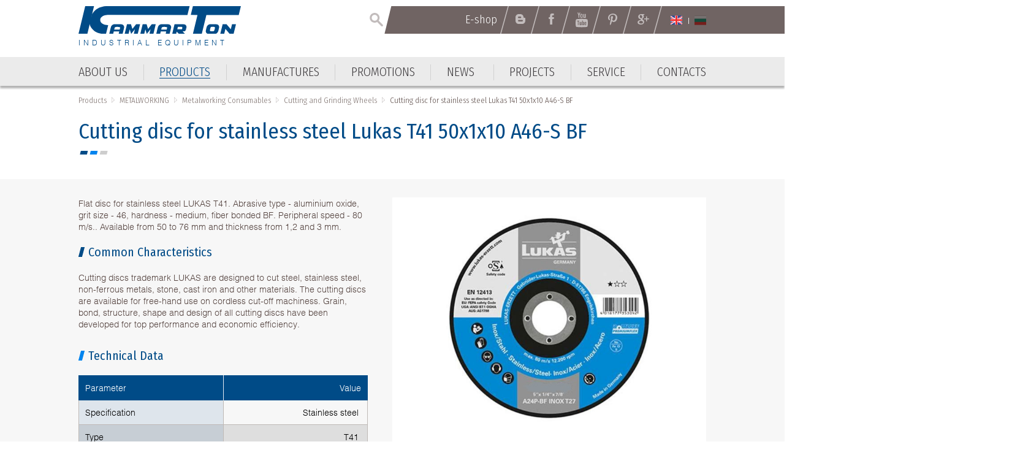

--- FILE ---
content_type: text/html; charset=utf-8
request_url: https://www.kammarton.com/en/products/industrial-consumables/metalworking-consumables/cutting-and-grinding-wheels/cutting-disc-for-stainless-steel-lukas-t41-50x1x10-a46-s-bf/
body_size: 22778
content:
<!DOCTYPE html ><html class="ProductView 5176 en ProductView NotLoggedIn Chrome Chrome-131"><head><base href="/"></base><meta http-equiv="Content-Type" content="text/html; charset=utf-8"/><meta content="width=device-width, user-scalable=yes, initial-scale=1.0, minimum-scale=1.0, maximum-scale=1.0" name="viewport"/><meta http-equiv="X-UA-Compatible" content="IE=Edge"/><meta name="description" content="Flat disc for stainless steel LUKAS T41. Abrasive type - aluminium oxide, grit size - 46, hardness - medium, fiber bonded  BF. Peripheral speed - 80 m/s.. Available from 50 to 76 mm and thickness from 1,2 and 3 mm."/><link rel="icon" type="image/x-icon" href="https://www.kammarton.com/ApplicationFiles/Resources/Images/FavIcon.png"/><link rel="shortcut icon" type="image/x-icon" href="https://www.kammarton.com/ApplicationFiles/Resources/Images/FavIcon.ico"/><title>Cutting disc for stainless steel Lukas T41 50x1x10 A46-S BF ▷ Cutting and Grinding Wheels ▷ Metalworking Consumables ▷ METALWORKING ▷ Products ▷ Kammarton Bulgaria - Industrial Equipment</title><script type="text/javascript" src="ApplicationFiles/Controls/Js/Controls.DOMHelper.js"></script><script type="text/javascript" src="ApplicationFiles/Controls/Js/Controls.EventHelper.js"></script><script type="text/javascript" src="ApplicationFiles/Controls/Js/Controls.Delegates.js"></script><script type="text/javascript" src="ApplicationFiles/Controls/Js/Controls.TemplateLoader.js"></script><script type="text/javascript" src="ApplicationFiles/Controls/Js/Controls.Ajax.js"></script><script type="text/javascript" src="ApplicationFiles/Controls/Js/Controls.BrowserHelper.js"></script><script type="text/javascript" src="ApplicationFiles/Controls/Js/Controls.UI.Effects.js"></script><script type="text/javascript" src="ApplicationFiles/Controls/Js/XmlHttpRequest.js"></script><script type="text/javascript" src="ApplicationFiles/Controls/Js/Controls.SettingsManager.js"></script><script type="text/javascript" src="ApplicationFiles/Controls/Js/CustomUtilities.js"></script><script type="text/javascript" src="ApplicationFiles/Controls/Js/Controls.WindowHelper.js"></script><script type="text/javascript" src="ApplicationFiles/Controls/Js/Controls.Objects.js"></script><script type="text/javascript" src="ApplicationFiles/Controls/Js/Controls.Form.js"></script><script type="text/javascript" src="ApplicationFiles/Resources/Strings/StringResources.en.js"></script><script type="text/javascript" src="ApplicationFiles/Resources/JavaScript/YoutubePlayer.js"></script><script type="text/javascript" src="ApplicationFiles/Resources/JavaScript/Default.js"></script><script type="text/javascript" src="ApplicationFiles/Controls/Js/Controls.UI.ComboBox2.js"></script><script type="text/javascript" src="ApplicationFiles/Resources/JavaScript/Lib/jquery-3.1.1.min.js"></script><script type="text/javascript" src="ApplicationFiles/Resources/JavaScript/Lib/jquery-migrate-1.4.1.min.js"></script><script type="text/javascript" src="ApplicationFiles/Resources/JavaScript/Lib/jquery-ui-custom.min.js"></script><script type="text/javascript" src="ApplicationFiles/Resources/JavaScript/Lib/owl.carousel/owl.carousel.min.js"></script><script type="text/javascript" src="ApplicationFiles/Resources/JavaScript/Lib/jCarousel/jquery.jcarousel.pack.js"></script><link rel="stylesheet" type="text/css" href="ApplicationFiles/Resources/JavaScript/Lib/owl.carousel/assets/owl.carousel.css"></link><script type="text/javascript" src="ApplicationFiles/Resources/JavaScript/ToTop.js"></script><script type="text/javascript" src="ApplicationFiles/Resources/JavaScript/Lib/jquery.dotdotdot.min.js"></script><script type="text/javascript" src="ApplicationFiles/Resources/JavaScript/Lib/magnific-popup/jquery.magnific-popup.min.js"></script><script type="text/javascript" src="ApplicationFiles/Resources/JavaScript/Sticky.js"></script><script type="text/javascript" src="ApplicationFiles/Resources/JavaScript/Scripts.js"></script><link rel="stylesheet" type="text/css" href="ApplicationFiles/Resources/Css/Default.css?v=2"></link>                        <script>(function(w,d,s,l,i){w[l]=w[l]||[];w[l].push({'gtm.start':
                            new Date().getTime(),event:'gtm.js'});var f=d.getElementsByTagName(s)[0],
                            j=d.createElement(s),dl=l!='dataLayer'?'&l='+l:'';j.async=true;j.src=
                            'https://www.googletagmanager.com/gtm.js?id='+i+dl;f.parentNode.insertBefore(j,f);
                            })(window,document,'script','dataLayer','GTM-MDGW96NL');</script>
                        <!-- End Google Tag Manager -->
                        </head><body>                        <!-- Google Tag Manager (noscript) -->
                        <noscript><iframe src="https://www.googletagmanager.com/ns.html?id=GTM-MDGW96NL"
                                          height="0" width="0" style="display:none;visibility:hidden"></iframe></noscript>
                        <!-- End Google Tag Manager (noscript) -->
                        <form class="ContentForm" method="POST" name="Form" id="Form" action="" enctype="multipart/form-data"><script type="text/javascript" data-remove-after-ajax="1">Controls.Form.GlobalBusyIndicatorName = 'GlobalBusyIndicator';Controls.Form.BusyIndicatorTimeout = 250;Controls.Form.RegisterUpdatePanel('TemplateHolder|c0|c13', new Array(''), '');</script><div id="BodyWrapper" class="w100"><div id="HeadWrapper" class="w100 dibt"><div class="MobileMainMenuContainer"><div class="InnerHolder"><div id="MobileMenuButton" class="TabletVisible"><span></span><span></span><span></span><span></span></div><div id="MobileMainMenuContainer" class=""><div class="EmptyContainer"></div><div class="SubContainer"><div class="MainMenuHolder"><nav class="dib w100"><ul class="List"><li class="First MNTM-00007 Item"><A href="https://www.kammarton.com/en/about-us" title="" target="_self" class="dib vat tal First MNTM-00007"><span class="Text">About us</span></A></li><li class="ParentOfCurrent Group Other MNTM-00018 Item HasChildren"><A href="https://www.kammarton.com/en/products" title="" target="_self" class="dib vat tal ParentOfCurrent Group Other MNTM-00018 ArrowLink ArrowDown"><span class="Text">Products</span></A><div class="BtnPlus" onclick="ShowSubmenu(this);" id="Form|c1|c0|c1|Root|c1|c1|Root|c1"><span></span><span></span></div><div id="Form|c1|c0|c1|Root|c1|c1|Root|c2" class="SubMenuContainer w100"><nav class="SubMenu"><ul class="List"><li class="Group Other ProductsMegaSource_PRDCTCTS-41070 Item HasChildren"><A href="https://www.kammarton.com/en/products/welding" title="" target="_self" class="dib vat tal Group Other ProductsMegaSource_PRDCTCTS-41070 ArrowLink ArrowDown"><span class="Text">WELDING</span></A><div class="BtnPlus" onclick="ShowSubmenu(this);" id="Form|c1|c0|c1|Root|c1|c1|Root|c2|c0|Root|c1|c0|Root|c1"><span></span><span></span></div><div id="Form|c1|c0|c1|Root|c1|c1|Root|c2|c0|Root|c1|c0|Root|c2" class="SubMenuContainer w100"><nav class="SubMenu"><ul class="List"><li class="Other ProductsMegaSource_PRDCTCTS-41071 Item"><A href="https://www.kammarton.com/en/products/welding/welding-equipment" title="" target="_self" class="dib vat tal Other ProductsMegaSource_PRDCTCTS-41071"><span class="Text">Welding Equipment</span></A></li><li class="Other ProductsMegaSource_PRDCTCTS-41086 Item"><A href="https://www.kammarton.com/en/products/welding/welding-tables-positioning-systems-and-fixing" title="" target="_self" class="dib vat tal Other ProductsMegaSource_PRDCTCTS-41086"><span class="Text">Welding Tables, Positioning Systems and Fixing</span></A></li><li class="Other ProductsMegaSource_PRDCTCTS-41087 Item"><A href="https://www.kammarton.com/en/products/welding/welding-consumables" title="" target="_self" class="dib vat tal Other ProductsMegaSource_PRDCTCTS-41087"><span class="Text">Welding Consumables</span></A></li><li class="Other ProductsMegaSource_PRDCTCTS-41191 Item"><A href="https://www.kammarton.com/en/products/welding/welding-accessories" title="" target="_self" class="dib vat tal Other ProductsMegaSource_PRDCTCTS-41191"><span class="Text">Welding Accessories</span></A></li><li class="Other ProductsMegaSource_PRDCTCTS-41211 Item"><A href="https://www.kammarton.com/en/products/welding/oxy-fuel-technology" title="" target="_self" class="dib vat tal Other ProductsMegaSource_PRDCTCTS-41211"><span class="Text">Oxy-fuel Technology</span></A></li><li class="Other ProductsMegaSource_PRDCTCTS-41215 Item"><A href="https://www.kammarton.com/en/products/welding/robotic-systems" title="" target="_self" class="dib vat tal Other ProductsMegaSource_PRDCTCTS-41215"><span class="Text">Robotic Systems</span></A></li><li class="Other ProductsMegaSource_PRDCTCTS-41220 Item"><A href="https://www.kammarton.com/en/products/welding/mechanization-systems" title="" target="_self" class="dib vat tal Other ProductsMegaSource_PRDCTCTS-41220"><span class="Text">Mechanization Systems</span></A></li><li class="Other ProductsMegaSource_PRDCTCTS-41759 Item"><A href="https://www.kammarton.com/en/products/welding/automated-welding-systems" title="" target="_self" class="dib vat tal Other ProductsMegaSource_PRDCTCTS-41759"><span class="Text">Automated Welding Systems</span></A></li></ul></nav></div></li><li class="ParentOfCurrent Group Other ProductsMegaSource_PRDCTCTS-41072 Item HasChildren"><A href="https://www.kammarton.com/en/products/metalworking" title="" target="_self" class="dib vat tal ParentOfCurrent Group Other ProductsMegaSource_PRDCTCTS-41072 ArrowLink ArrowDown"><span class="Text">METALWORKING</span></A><div class="BtnPlus" onclick="ShowSubmenu(this);" id="Form|c1|c0|c1|Root|c1|c1|Root|c2|c0|Root|c1|c1|Root|c1"><span></span><span></span></div><div id="Form|c1|c0|c1|Root|c1|c1|Root|c2|c0|Root|c1|c1|Root|c2" class="SubMenuContainer w100"><nav class="SubMenu"><ul class="List"><li class="Other ProductsMegaSource_PRDCTCTS-41089 Item"><A href="https://www.kammarton.com/en/products/metalworking/metalprocessing" title="" target="_self" class="dib vat tal Other ProductsMegaSource_PRDCTCTS-41089"><span class="Text">Metalprocessing</span></A></li><li class="Other ProductsMegaSource_PRDCTCTS-41090 Item"><A href="https://www.kammarton.com/en/products/metalworking/cutting" title="" target="_self" class="dib vat tal Other ProductsMegaSource_PRDCTCTS-41090"><span class="Text">Cutting</span></A></li><li class="Other ProductsMegaSource_PRDCTCTS-41091 Item"><A href="https://www.kammarton.com/en/products/metalworking/marking-machines-systems" title="" target="_self" class="dib vat tal Other ProductsMegaSource_PRDCTCTS-41091"><span class="Text">Marking Machines Systems</span></A></li><li class="Current Other ProductsMegaSource_PRDCTCTS-41093 Item"><A href="https://www.kammarton.com/en/products/metalworking/metalworking-consumables" title="" target="_self" class="dib vat tal Current Other ProductsMegaSource_PRDCTCTS-41093"><span class="Text">Metalworking Consumables</span></A></li></ul></nav></div></li><li class="Group Other ProductsMegaSource_PRDCTCTS-41073 Item HasChildren"><A href="https://www.kammarton.com/en/products/tools" title="" target="_self" class="dib vat tal Group Other ProductsMegaSource_PRDCTCTS-41073 ArrowLink ArrowDown"><span class="Text">TOOLS</span></A><div class="BtnPlus" onclick="ShowSubmenu(this);" id="Form|c1|c0|c1|Root|c1|c1|Root|c2|c0|Root|c1|c2|Root|c1"><span></span><span></span></div><div id="Form|c1|c0|c1|Root|c1|c1|Root|c2|c0|Root|c1|c2|Root|c2" class="SubMenuContainer w100"><nav class="SubMenu"><ul class="List"><li class="Other ProductsMegaSource_PRDCTCTS-41095 Item"><A href="https://www.kammarton.com/en/products/tools/electric-tools" title="" target="_self" class="dib vat tal Other ProductsMegaSource_PRDCTCTS-41095"><span class="Text">Electric Tools</span></A></li><li class="Other ProductsMegaSource_PRDCTCTS-41094 Item"><A href="https://www.kammarton.com/en/products/tools/hand-tools" title="" target="_self" class="dib vat tal Other ProductsMegaSource_PRDCTCTS-41094"><span class="Text">Hand Tools</span></A></li><li class="Other ProductsMegaSource_PRDCTCTS-41096 Item"><A href="https://www.kammarton.com/en/products/tools/pneumatic-tools" title="" target="_self" class="dib vat tal Other ProductsMegaSource_PRDCTCTS-41096"><span class="Text">Pneumatic Tools</span></A></li><li class="Other ProductsMegaSource_PRDCTCTS-41097 Item"><A href="https://www.kammarton.com/en/products/tools/hydraulic-and-hydraulic-lifting-tools" title="" target="_self" class="dib vat tal Other ProductsMegaSource_PRDCTCTS-41097"><span class="Text">Hydraulic and Hydraulic Lifting Tools</span></A></li><li class="Other ProductsMegaSource_PRDCTCTS-41098 Item"><A href="https://www.kammarton.com/en/products/tools/measuring-tools" title="" target="_self" class="dib vat tal Other ProductsMegaSource_PRDCTCTS-41098"><span class="Text">Measuring Tools</span></A></li><li class="Other ProductsMegaSource_PRDCTCTS-41099 Item"><A href="https://www.kammarton.com/en/products/tools/special-equipment-and-tools" title="" target="_self" class="dib vat tal Other ProductsMegaSource_PRDCTCTS-41099"><span class="Text">Special Equipment and Tools</span></A></li><li class="Other ProductsMegaSource_PRDCTCTS-41100 Item"><A href="https://www.kammarton.com/en/products/tools/industrial-furniture" title="" target="_self" class="dib vat tal Other ProductsMegaSource_PRDCTCTS-41100"><span class="Text">Industrial Furniture</span></A></li></ul></nav></div></li><li class="Group Other ProductsMegaSource_PRDCTCTS-41074 Item HasChildren"><A href="https://www.kammarton.com/en/products/industrial-solutions-and-systems" title="" target="_self" class="dib vat tal Group Other ProductsMegaSource_PRDCTCTS-41074 ArrowLink ArrowDown"><span class="Text">INDUSTRIAL SOLUTIONS AND SYSTEMS</span></A><div class="BtnPlus" onclick="ShowSubmenu(this);" id="Form|c1|c0|c1|Root|c1|c1|Root|c2|c0|Root|c1|c3|Root|c1"><span></span><span></span></div><div id="Form|c1|c0|c1|Root|c1|c1|Root|c2|c0|Root|c1|c3|Root|c2" class="SubMenuContainer w100"><nav class="SubMenu"><ul class="List"><li class="Other ProductsMegaSource_PRDCTCTS-41101 Item"><A href="https://www.kammarton.com/en/products/industrial-solutions-and-systems/painting-equipment" title="" target="_self" class="dib vat tal Other ProductsMegaSource_PRDCTCTS-41101"><span class="Text">Painting Equipment</span></A></li><li class="Other ProductsMegaSource_PRDCTCTS-41102 Item"><A href="https://www.kammarton.com/en/products/industrial-solutions-and-systems/blasting-equipment" title="" target="_self" class="dib vat tal Other ProductsMegaSource_PRDCTCTS-41102"><span class="Text">Blasting Equipment</span></A></li><li class="Other ProductsMegaSource_PRDCTCTS-41103 Item"><A href="https://www.kammarton.com/en/products/industrial-solutions-and-systems/high-pressure-water-cleaning-machines" title="" target="_self" class="dib vat tal Other ProductsMegaSource_PRDCTCTS-41103"><span class="Text">High Pressure Water Cleaning Machines</span></A></li><li class="Other ProductsMegaSource_PRDCTCTS-41105 Item"><A href="https://www.kammarton.com/en/products/industrial-solutions-and-systems/ultrasonics-steam-ultraclean" title="" target="_self" class="dib vat tal Other ProductsMegaSource_PRDCTCTS-41105"><span class="Text">Ultrasonics. Steam. Ultraclean.</span></A></li><li class="Other ProductsMegaSource_PRDCTCTS-41106 Item"><A href="https://www.kammarton.com/en/products/industrial-solutions-and-systems/cleaning-machinery" title="" target="_self" class="dib vat tal Other ProductsMegaSource_PRDCTCTS-41106"><span class="Text">Cleaning Machinery</span></A></li><li class="Other ProductsMegaSource_PRDCTCTS-41107 Item"><A href="https://www.kammarton.com/en/products/industrial-solutions-and-systems/industrial-dehumidifiers-and-heaters" title="" target="_self" class="dib vat tal Other ProductsMegaSource_PRDCTCTS-41107"><span class="Text">Industrial Dehumidifiers and Heaters</span></A></li><li class="Other ProductsMegaSource_PRDCTCTS-41110 Item"><A href="https://www.kammarton.com/en/products/industrial-solutions-and-systems/magnetic-and-permanent-electro-magnetic-lifting" title="" target="_self" class="dib vat tal Other ProductsMegaSource_PRDCTCTS-41110"><span class="Text">Magnetic and Permanent Electro Magnetic Lifting</span></A></li><li class="Other ProductsMegaSource_PRDCTCTS-41111 Item"><A href="https://www.kammarton.com/en/products/industrial-solutions-and-systems/cargo-lifting-lashing-and-moving" title="" target="_self" class="dib vat tal Other ProductsMegaSource_PRDCTCTS-41111"><span class="Text">Cargo Lifting, Lashing and Moving</span></A></li><li class="Other ProductsMegaSource_PRDCTCTS-41752 Item"><A href="https://www.kammarton.com/en/products/industrial-solutions-and-systems/laser-cleaning-machines" title="" target="_self" class="dib vat tal Other ProductsMegaSource_PRDCTCTS-41752"><span class="Text">Laser Cleaning Machines</span></A></li></ul></nav></div></li><li class="Group Other ProductsMegaSource_PRDCTCTS-41075 Item HasChildren"><A href="https://www.kammarton.com/en/products/compressors--and-generators" title="" target="_self" class="dib vat tal Group Other ProductsMegaSource_PRDCTCTS-41075 ArrowLink ArrowDown"><span class="Text">COMPRESSORS  AND GENERATORS</span></A><div class="BtnPlus" onclick="ShowSubmenu(this);" id="Form|c1|c0|c1|Root|c1|c1|Root|c2|c0|Root|c1|c4|Root|c1"><span></span><span></span></div><div id="Form|c1|c0|c1|Root|c1|c1|Root|c2|c0|Root|c1|c4|Root|c2" class="SubMenuContainer w100"><nav class="SubMenu"><ul class="List"><li class="Other ProductsMegaSource_PRDCTCTS-41112 Item"><A href="https://www.kammarton.com/en/products/compressors--and-generators/compressed--air-equipment" title="" target="_self" class="dib vat tal Other ProductsMegaSource_PRDCTCTS-41112"><span class="Text">Compressed  Air Equipment</span></A></li><li class="Other ProductsMegaSource_PRDCTCTS-41113 Item"><A href="https://www.kammarton.com/en/products/compressors--and-generators/hoses-quick-connected-couplings-and-accessories" title="" target="_self" class="dib vat tal Other ProductsMegaSource_PRDCTCTS-41113"><span class="Text">Hoses, Quick Connected Couplings and Accessories</span></A></li><li class="Other ProductsMegaSource_PRDCTCTS-41114 Item"><A href="https://www.kammarton.com/en/products/compressors--and-generators/vacuum-pumps-and-blowers" title="" target="_self" class="dib vat tal Other ProductsMegaSource_PRDCTCTS-41114"><span class="Text">Vacuum Pumps and Blowers</span></A></li><li class="Other ProductsMegaSource_PRDCTCTS-41115 Item"><A href="https://www.kammarton.com/en/products/compressors--and-generators/generators" title="" target="_self" class="dib vat tal Other ProductsMegaSource_PRDCTCTS-41115"><span class="Text">Generators</span></A></li></ul></nav></div></li><li class="Group Other ProductsMegaSource_PRDCTCTS-41076 Item HasChildren"><A href="https://www.kammarton.com/en/products/pumps" title="" target="_self" class="dib vat tal Group Other ProductsMegaSource_PRDCTCTS-41076 ArrowLink ArrowDown"><span class="Text">PUMPS</span></A><div class="BtnPlus" onclick="ShowSubmenu(this);" id="Form|c1|c0|c1|Root|c1|c1|Root|c2|c0|Root|c1|c5|Root|c1"><span></span><span></span></div><div id="Form|c1|c0|c1|Root|c1|c1|Root|c2|c0|Root|c1|c5|Root|c2" class="SubMenuContainer w100"><nav class="SubMenu"><ul class="List"><li class="Other ProductsMegaSource_PRDCTCTS-41148 Item"><A href="https://www.kammarton.com/en/products/pumps/industrial-applications" title="" target="_self" class="dib vat tal Other ProductsMegaSource_PRDCTCTS-41148"><span class="Text">Industrial Applications</span></A></li><li class="Other ProductsMegaSource_PRDCTCTS-41149 Item"><A href="https://www.kammarton.com/en/products/pumps/commercial-water-supply-and-sewage" title="" target="_self" class="dib vat tal Other ProductsMegaSource_PRDCTCTS-41149"><span class="Text">Commercial Water Supply and Sewage</span></A></li><li class="Other ProductsMegaSource_PRDCTCTS-41150 Item"><A href="https://www.kammarton.com/en/products/pumps/dewatering-pumps" title="" target="_self" class="dib vat tal Other ProductsMegaSource_PRDCTCTS-41150"><span class="Text">Dewatering Pumps</span></A></li><li class="Other ProductsMegaSource_PRDCTCTS-41151 Item"><A href="https://www.kammarton.com/en/products/pumps/firefighting-pump-systems-and-equipment" title="" target="_self" class="dib vat tal Other ProductsMegaSource_PRDCTCTS-41151"><span class="Text">Firefighting Pump Systems and Equipment</span></A></li><li class="Other ProductsMegaSource_PRDCTCTS-41686 Item"><A href="https://www.kammarton.com/en/products/pumps/pump-transfer-fluids" title="" target="_self" class="dib vat tal Other ProductsMegaSource_PRDCTCTS-41686"><span class="Text">Pump Transfer Fluids</span></A></li></ul></nav></div></li><li class="Group Other ProductsMegaSource_PRDCTCTS-41077 Item HasChildren"><A href="https://www.kammarton.com/en/products/storage-equipment" title="" target="_self" class="dib vat tal Group Other ProductsMegaSource_PRDCTCTS-41077 ArrowLink ArrowDown"><span class="Text">STORAGE EQUIPMENT</span></A><div class="BtnPlus" onclick="ShowSubmenu(this);" id="Form|c1|c0|c1|Root|c1|c1|Root|c2|c0|Root|c1|c6|Root|c1"><span></span><span></span></div><div id="Form|c1|c0|c1|Root|c1|c1|Root|c2|c0|Root|c1|c6|Root|c2" class="SubMenuContainer w100"><nav class="SubMenu"><ul class="List"><li class="Other ProductsMegaSource_PRDCTCTS-41116 Item"><A href="https://www.kammarton.com/en/products/storage-equipment/storage-systems" title="" target="_self" class="dib vat tal Other ProductsMegaSource_PRDCTCTS-41116"><span class="Text">Storage Systems</span></A></li><li class="Other ProductsMegaSource_PRDCTCTS-41117 Item"><A href="https://www.kammarton.com/en/products/storage-equipment/warehouse-equipment" title="" target="_self" class="dib vat tal Other ProductsMegaSource_PRDCTCTS-41117"><span class="Text">Warehouse Equipment</span></A></li><li class="Other ProductsMegaSource_PRDCTCTS-41754 Item"><A href="https://www.kammarton.com/en/products/storage-equipment/ramps" title="" target="_self" class="dib vat tal Other ProductsMegaSource_PRDCTCTS-41754"><span class="Text">Ramps</span></A></li></ul></nav></div></li><li class="Group Other ProductsMegaSource_PRDCTCTS-41078 Item HasChildren"><A href="https://www.kammarton.com/en/products/packing" title="" target="_self" class="dib vat tal Group Other ProductsMegaSource_PRDCTCTS-41078 ArrowLink ArrowDown"><span class="Text">PACKING</span></A><div class="BtnPlus" onclick="ShowSubmenu(this);" id="Form|c1|c0|c1|Root|c1|c1|Root|c2|c0|Root|c1|c7|Root|c1"><span></span><span></span></div><div id="Form|c1|c0|c1|Root|c1|c1|Root|c2|c0|Root|c1|c7|Root|c2" class="SubMenuContainer w100"><nav class="SubMenu"><ul class="List"><li class="Other ProductsMegaSource_PRDCTCTS-41118 Item"><A href="https://www.kammarton.com/en/products/packing/machines-and-tools-for-strapping-with-pp-and-pet-strap" title="" target="_self" class="dib vat tal Other ProductsMegaSource_PRDCTCTS-41118"><span class="Text">Machines and Tools for Strapping with PP and PET Strap</span></A></li><li class="Other ProductsMegaSource_PRDCTCTS-41119 Item"><A href="https://www.kammarton.com/en/products/packing/hand-tools-for-strapping-with-metal-strap" title="" target="_self" class="dib vat tal Other ProductsMegaSource_PRDCTCTS-41119"><span class="Text">Hand Tools for Strapping with Metal Strap</span></A></li><li class="Other ProductsMegaSource_PRDCTCTS-41120 Item"><A href="https://www.kammarton.com/en/products/packing/machines-for-packing-with-stretch-films-and-tape" title="" target="_self" class="dib vat tal Other ProductsMegaSource_PRDCTCTS-41120"><span class="Text">Machines for Packing with Stretch Films and Tape</span></A></li><li class="Other ProductsMegaSource_PRDCTCTS-41121 Item"><A href="https://www.kammarton.com/en/products/packing/wrapping-machines-with-shrink-film" title="" target="_self" class="dib vat tal Other ProductsMegaSource_PRDCTCTS-41121"><span class="Text">Wrapping Machines with Shrink Film</span></A></li><li class="Other ProductsMegaSource_PRDCTCTS-41122 Item"><A href="https://www.kammarton.com/en/products/packing/vacuum-packaging" title="" target="_self" class="dib vat tal Other ProductsMegaSource_PRDCTCTS-41122"><span class="Text">Vacuum Packaging</span></A></li><li class="Other ProductsMegaSource_PRDCTCTS-41123 Item"><A href="https://www.kammarton.com/en/products/packing/carton-closing-tools" title="" target="_self" class="dib vat tal Other ProductsMegaSource_PRDCTCTS-41123"><span class="Text">Carton Closing Tools</span></A></li><li class="Other ProductsMegaSource_PRDCTCTS-41124 Item"><A href="https://www.kammarton.com/en/products/packing/packaging-accessories" title="" target="_self" class="dib vat tal Other ProductsMegaSource_PRDCTCTS-41124"><span class="Text">Packaging Accessories</span></A></li><li class="Other ProductsMegaSource_PRDCTCTS-41638 Item"><A href="https://www.kammarton.com/en/products/packing/packaging-consumables" title="" target="_self" class="dib vat tal Other ProductsMegaSource_PRDCTCTS-41638"><span class="Text">Packaging Consumables</span></A></li></ul></nav></div></li><li class="Group Other ProductsMegaSource_PRDCTCTS-41079 Item HasChildren"><A href="https://www.kammarton.com/en/products/furniture-and-woodworking-industry" title="" target="_self" class="dib vat tal Group Other ProductsMegaSource_PRDCTCTS-41079 ArrowLink ArrowDown"><span class="Text">FURNITURE AND WOODWORKING INDUSTRY</span></A><div class="BtnPlus" onclick="ShowSubmenu(this);" id="Form|c1|c0|c1|Root|c1|c1|Root|c2|c0|Root|c1|c8|Root|c1"><span></span><span></span></div><div id="Form|c1|c0|c1|Root|c1|c1|Root|c2|c0|Root|c1|c8|Root|c2" class="SubMenuContainer w100"><nav class="SubMenu"><ul class="List"><li class="Other ProductsMegaSource_PRDCTCTS-41125 Item"><A href="https://www.kammarton.com/en/products/furniture-and-woodworking-industry/adhesives" title="" target="_self" class="dib vat tal Other ProductsMegaSource_PRDCTCTS-41125"><span class="Text">Adhesives</span></A></li><li class="Other ProductsMegaSource_PRDCTCTS-41126 Item"><A href="https://www.kammarton.com/en/products/furniture-and-woodworking-industry/wood-coatings" title="" target="_self" class="dib vat tal Other ProductsMegaSource_PRDCTCTS-41126"><span class="Text">Wood Coatings</span></A></li><li class="Other ProductsMegaSource_PRDCTCTS-41127 Item"><A href="https://www.kammarton.com/en/products/furniture-and-woodworking-industry/coated-abrasives-and-sanding-accessories" title="" target="_self" class="dib vat tal Other ProductsMegaSource_PRDCTCTS-41127"><span class="Text">Coated Abrasives and Sanding Accessories</span></A></li><li class="Other ProductsMegaSource_PRDCTCTS-41128 Item"><A href="https://www.kammarton.com/en/products/furniture-and-woodworking-industry/tackers-and-tools-for-stapling-and-nailing" title="" target="_self" class="dib vat tal Other ProductsMegaSource_PRDCTCTS-41128"><span class="Text">Tackers and Tools for Stapling and Nailing</span></A></li><li class="Other ProductsMegaSource_PRDCTCTS-41129 Item"><A href="https://www.kammarton.com/en/products/furniture-and-woodworking-industry/consumables" title="" target="_self" class="dib vat tal Other ProductsMegaSource_PRDCTCTS-41129"><span class="Text">Consumables</span></A></li><li class="Other ProductsMegaSource_PRDCTCTS-41684 Item"><A href="https://www.kammarton.com/en/products/furniture-and-woodworking-industry/hot-air-guns" title="" target="_self" class="dib vat tal Other ProductsMegaSource_PRDCTCTS-41684"><span class="Text">Hot Air Guns</span></A></li><li class="Other ProductsMegaSource_PRDCTCTS-41685 Item"><A href="https://www.kammarton.com/en/products/furniture-and-woodworking-industry/hinges-for-pallet-collars" title="" target="_self" class="dib vat tal Other ProductsMegaSource_PRDCTCTS-41685"><span class="Text">Hinges for Pallet Collars</span></A></li></ul></nav></div></li><li class="Group Other ProductsMegaSource_PRDCTCTS-41080 Item HasChildren"><A href="https://www.kammarton.com/en/products/work-and-environment-protection" title="" target="_self" class="dib vat tal Group Other ProductsMegaSource_PRDCTCTS-41080 ArrowLink ArrowDown"><span class="Text">WORK AND ENVIRONMENT PROTECTION</span></A><div class="BtnPlus" onclick="ShowSubmenu(this);" id="Form|c1|c0|c1|Root|c1|c1|Root|c2|c0|Root|c1|c9|Root|c1"><span></span><span></span></div><div id="Form|c1|c0|c1|Root|c1|c1|Root|c2|c0|Root|c1|c9|Root|c2" class="SubMenuContainer w100"><nav class="SubMenu"><ul class="List"><li class="Other ProductsMegaSource_PRDCTCTS-41133 Item"><A href="https://www.kammarton.com/en/products/work-and-environment-protection/welding-fume-extraction" title="" target="_self" class="dib vat tal Other ProductsMegaSource_PRDCTCTS-41133"><span class="Text">Welding Fume Extraction</span></A></li><li class="Other ProductsMegaSource_PRDCTCTS-41750 Item"><A href="https://www.kammarton.com/en/products/work-and-environment-protection/air-purifiers-for-home-and-office" title="" target="_self" class="dib vat tal Other ProductsMegaSource_PRDCTCTS-41750"><span class="Text">Air Purifiers for Home and Office</span></A></li></ul></nav></div></li><li class="Group Other ProductsMegaSource_PRDCTCTS-41081 Item HasChildren"><A href="https://www.kammarton.com/en/products/construction-equipment" title="" target="_self" class="dib vat tal Group Other ProductsMegaSource_PRDCTCTS-41081 ArrowLink ArrowDown"><span class="Text">CONSTRUCTION EQUIPMENT</span></A><div class="BtnPlus" onclick="ShowSubmenu(this);" id="Form|c1|c0|c1|Root|c1|c1|Root|c2|c0|Root|c1|c10|Root|c1"><span></span><span></span></div><div id="Form|c1|c0|c1|Root|c1|c1|Root|c2|c0|Root|c1|c10|Root|c2" class="SubMenuContainer w100"><nav class="SubMenu"><ul class="List"><li class="Other ProductsMegaSource_PRDCTCTS-41134 Item"><A href="https://www.kammarton.com/en/products/construction-equipment/demolition-and-ramming-machinery" title="" target="_self" class="dib vat tal Other ProductsMegaSource_PRDCTCTS-41134"><span class="Text">Demolition and Ramming Machinery</span></A></li><li class="Other ProductsMegaSource_PRDCTCTS-41135 Item"><A href="https://www.kammarton.com/en/products/construction-equipment/light-construction-equipment" title="" target="_self" class="dib vat tal Other ProductsMegaSource_PRDCTCTS-41135"><span class="Text">Light Construction Equipment</span></A></li><li class="Other ProductsMegaSource_PRDCTCTS-41136 Item"><A href="https://www.kammarton.com/en/products/construction-equipment/massive-application-technology" title="" target="_self" class="dib vat tal Other ProductsMegaSource_PRDCTCTS-41136"><span class="Text">Massive Application Technology</span></A></li><li class="Other ProductsMegaSource_PRDCTCTS-41137 Item"><A href="https://www.kammarton.com/en/products/construction-equipment/bulk-materials-transport-and-monitoring" title="" target="_self" class="dib vat tal Other ProductsMegaSource_PRDCTCTS-41137"><span class="Text">Bulk Materials Transport and Monitoring</span></A></li><li class="Other ProductsMegaSource_PRDCTCTS-41694 Item"><A href="https://www.kammarton.com/en/products/construction-equipment/machines-for-processing-all-types-of-surfaces" title="" target="_self" class="dib vat tal Other ProductsMegaSource_PRDCTCTS-41694"><span class="Text">Machines for Processing All Types of Surfaces</span></A></li></ul></nav></div></li><li class="Group Other ProductsMegaSource_PRDCTCTS-41082 Item HasChildren"><A href="https://www.kammarton.com/en/products/industrial-consumables" title="" target="_self" class="dib vat tal Group Other ProductsMegaSource_PRDCTCTS-41082 ArrowLink ArrowDown"><span class="Text">INDUSTRIAL CONSUMABLES</span></A><div class="BtnPlus" onclick="ShowSubmenu(this);" id="Form|c1|c0|c1|Root|c1|c1|Root|c2|c0|Root|c1|c11|Root|c1"><span></span><span></span></div><div id="Form|c1|c0|c1|Root|c1|c1|Root|c2|c0|Root|c1|c11|Root|c2" class="SubMenuContainer w100"><nav class="SubMenu"><ul class="List"><li class="Other ProductsMegaSource_PRDCTCTS-41138 Item"><A href="https://www.kammarton.com/en/products/industrial-consumables/metalworking-consumables" title="" target="_self" class="dib vat tal Other ProductsMegaSource_PRDCTCTS-41138"><span class="Text">Metalworking Consumables</span></A></li><li class="Other ProductsMegaSource_PRDCTCTS-41139 Item"><A href="https://www.kammarton.com/en/products/industrial-consumables/adhesives-primers-activators" title="" target="_self" class="dib vat tal Other ProductsMegaSource_PRDCTCTS-41139"><span class="Text">Adhesives, Primers, Activators</span></A></li><li class="Other ProductsMegaSource_PRDCTCTS-41140 Item"><A href="https://www.kammarton.com/en/products/industrial-consumables/color-marking" title="" target="_self" class="dib vat tal Other ProductsMegaSource_PRDCTCTS-41140"><span class="Text">Color Marking</span></A></li><li class="Other ProductsMegaSource_PRDCTCTS-41141 Item"><A href="https://www.kammarton.com/en/products/industrial-consumables/paper-and-cleaning-cloths-for-industry" title="" target="_self" class="dib vat tal Other ProductsMegaSource_PRDCTCTS-41141"><span class="Text">Paper and Cleaning Cloths for Industry</span></A></li><li class="Other ProductsMegaSource_PRDCTCTS-41575 Item"><A href="https://www.kammarton.com/en/products/industrial-consumables/structural-adhesives-and-sealants" title="" target="_self" class="dib vat tal Other ProductsMegaSource_PRDCTCTS-41575"><span class="Text">Structural Adhesives and Sealants</span></A></li><li class="Other ProductsMegaSource_PRDCTCTS-41581 Item"><A href="https://www.kammarton.com/en/products/industrial-consumables/cleaning-and-degreasing" title="" target="_self" class="dib vat tal Other ProductsMegaSource_PRDCTCTS-41581"><span class="Text">Cleaning and Degreasing</span></A></li><li class="Other ProductsMegaSource_PRDCTCTS-41584 Item"><A href="https://www.kammarton.com/en/products/industrial-consumables/adhesive-tapes" title="" target="_self" class="dib vat tal Other ProductsMegaSource_PRDCTCTS-41584"><span class="Text">Adhesive Tapes</span></A></li><li class="Other ProductsMegaSource_PRDCTCTS-41591 Item"><A href="https://www.kammarton.com/en/products/industrial-consumables/lubricating-aerosols-emulsions-greases" title="" target="_self" class="dib vat tal Other ProductsMegaSource_PRDCTCTS-41591"><span class="Text">Lubricating Aerosols, Emulsions, Greases</span></A></li><li class="Other ProductsMegaSource_PRDCTCTS-41596 Item"><A href="https://www.kammarton.com/en/products/industrial-consumables/repair-and-maintenance-products" title="" target="_self" class="dib vat tal Other ProductsMegaSource_PRDCTCTS-41596"><span class="Text">Repair and Maintenance Products</span></A></li><li class="Other ProductsMegaSource_PRDCTCTS-41600 Item"><A href="https://www.kammarton.com/en/products/industrial-consumables/technical-spray" title="" target="_self" class="dib vat tal Other ProductsMegaSource_PRDCTCTS-41600"><span class="Text">Technical Spray</span></A></li><li class="Other ProductsMegaSource_PRDCTCTS-41604 Item"><A href="https://www.kammarton.com/en/products/industrial-consumables/industrial-cleaners-and-systems" title="" target="_self" class="dib vat tal Other ProductsMegaSource_PRDCTCTS-41604"><span class="Text">Industrial Cleaners and Systems</span></A></li></ul></nav></div></li><li class="Group Other ProductsMegaSource_PRDCTCTS-41083 Item HasChildren"><A href="https://www.kammarton.com/en/products/personal-protective-equipment" title="" target="_self" class="dib vat tal Group Other ProductsMegaSource_PRDCTCTS-41083 ArrowLink ArrowDown"><span class="Text">PERSONAL PROTECTIVE EQUIPMENT</span></A><div class="BtnPlus" onclick="ShowSubmenu(this);" id="Form|c1|c0|c1|Root|c1|c1|Root|c2|c0|Root|c1|c12|Root|c1"><span></span><span></span></div><div id="Form|c1|c0|c1|Root|c1|c1|Root|c2|c0|Root|c1|c12|Root|c2" class="SubMenuContainer w100"><nav class="SubMenu"><ul class="List"><li class="Other ProductsMegaSource_PRDCTCTS-41142 Item"><A href="https://www.kammarton.com/en/products/personal-protective-equipment/safety-shoes-and-boots" title="" target="_self" class="dib vat tal Other ProductsMegaSource_PRDCTCTS-41142"><span class="Text">Safety Shoes and Boots</span></A></li><li class="Other ProductsMegaSource_PRDCTCTS-41143 Item"><A href="https://www.kammarton.com/en/products/personal-protective-equipment/workwear-and-fabrics" title="" target="_self" class="dib vat tal Other ProductsMegaSource_PRDCTCTS-41143"><span class="Text">Workwear and Fabrics</span></A></li><li class="Other ProductsMegaSource_PRDCTCTS-41144 Item"><A href="https://www.kammarton.com/en/products/personal-protective-equipment/gloves" title="" target="_self" class="dib vat tal Other ProductsMegaSource_PRDCTCTS-41144"><span class="Text">Gloves</span></A></li><li class="Other ProductsMegaSource_PRDCTCTS-41145 Item"><A href="https://www.kammarton.com/en/products/personal-protective-equipment/head-protection" title="" target="_self" class="dib vat tal Other ProductsMegaSource_PRDCTCTS-41145"><span class="Text">Head Protection</span></A></li><li class="Other ProductsMegaSource_PRDCTCTS-41146 Item"><A href="https://www.kammarton.com/en/products/personal-protective-equipment/respiratory-protection" title="" target="_self" class="dib vat tal Other ProductsMegaSource_PRDCTCTS-41146"><span class="Text">Respiratory Protection</span></A></li><li class="Other ProductsMegaSource_PRDCTCTS-41147 Item"><A href="https://www.kammarton.com/en/products/personal-protective-equipment/fall-protection" title="" target="_self" class="dib vat tal Other ProductsMegaSource_PRDCTCTS-41147"><span class="Text">Fall Protection</span></A></li><li class="Other ProductsMegaSource_PRDCTCTS-41423 Item"><A href="https://www.kammarton.com/en/products/personal-protective-equipment/other-ppe" title="" target="_self" class="dib vat tal Other ProductsMegaSource_PRDCTCTS-41423"><span class="Text">Other PPE</span></A></li><li class="Other ProductsMegaSource_PRDCTCTS-41784 Item"><A href="https://www.kammarton.com/en/products/personal-protective-equipment/welding-protective-equipment" title="" target="_self" class="dib vat tal Other ProductsMegaSource_PRDCTCTS-41784"><span class="Text">Welding Protective Equipment</span></A></li></ul></nav></div></li><li class="Group Other ProductsMegaSource_PRDCTCTS-41745 Item HasChildren"><A href="https://www.kammarton.com/en/products/outlet" title="" target="_self" class="dib vat tal Group Other ProductsMegaSource_PRDCTCTS-41745 ArrowLink ArrowDown"><span class="Text">OUTLET</span></A><div class="BtnPlus" onclick="ShowSubmenu(this);" id="Form|c1|c0|c1|Root|c1|c1|Root|c2|c0|Root|c1|c13|Root|c1"><span></span><span></span></div><div id="Form|c1|c0|c1|Root|c1|c1|Root|c2|c0|Root|c1|c13|Root|c2" class="SubMenuContainer w100"><nav class="SubMenu"><ul class="List"><li class="Other ProductsMegaSource_PRDCTCTS-41746 Item"><A href="https://www.kammarton.com/en/products/outlet/outlet-equipment-and-machines" title="" target="_self" class="dib vat tal Other ProductsMegaSource_PRDCTCTS-41746"><span class="Text">Outlet Equipment and Machines</span></A></li><li class="Other ProductsMegaSource_PRDCTCTS-41748 Item"><A href="https://www.kammarton.com/en/products/outlet/outlet-consumables" title="" target="_self" class="dib vat tal Other ProductsMegaSource_PRDCTCTS-41748"><span class="Text">Outlet Consumables</span></A></li><li class="Other ProductsMegaSource_PRDCTCTS-41749 Item"><A href="https://www.kammarton.com/en/products/outlet/other-outlet" title="" target="_self" class="dib vat tal Other ProductsMegaSource_PRDCTCTS-41749"><span class="Text">Other Outlet</span></A></li></ul></nav></div></li></ul></nav></div></li><li class="Other MNTM-00009 Item"><A href="https://www.kammarton.com/en/manufactures" title="" target="_self" class="dib vat tal Other MNTM-00009"><span class="Text">Manufactures</span></A></li><li class="Other MNTM-00010 Item"><A href="https://www.kammarton.com/en/promotions" title="" target="_self" class="dib vat tal Other MNTM-00010"><span class="Text">Promotions</span></A></li><li class="Other MNTM-00011 Item"><A href="https://www.kammarton.com/en/news" title="" target="_self" class="dib vat tal Other MNTM-00011"><span class="Text">News</span></A></li><li class="Other MNTM-00012 Item"><A href="https://www.kammarton.com/en/projects" title="" target="_self" class="dib vat tal Other MNTM-00012"><span class="Text">Projects</span></A></li><li class="Other MNTM-00013 Item"><A href="https://www.kammarton.com/en/service" title="" target="_self" class="dib vat tal Other MNTM-00013"><span class="Text">Service</span></A></li><li class="Last MNTM-00014 Item"><A href="https://www.kammarton.com/en/contacts" title="" target="_self" class="dib vat tal Last MNTM-00014"><span class="Text">Contacts</span></A></li></ul></nav><div class="SocialMenu dib"><ul class="List dib vat CustomLINKHTML w100"><li class="onlineshop Item dib vat w100"><A href="http://toolsshop.bg/" title="" target="_blank" class="onlineshop First"><span class="Text">E-shop</span></A></li></ul><div class="LanguageBlock "><div id="LanguageMenuID" class="LanguageMenu"><ul class="LanguageMenuHolder"><li class="MenuItem dbfl pr tac Language_en Active"><div class="NavLink" id="Form|c1|c0|c5|Root|c1|c0|c0|c0"><div class="LinkHolder" id="Form|c1|c0|c5|Root|c1|c0|c0|c0|c0"><div class="Separator dbfl" id="Form|c1|c0|c5|Root|c1|c0|c0|c0|c0|c0"></div></div></div></li><li class="MenuItem dbfl pr tac Language_bg "><div class="NavLink" id="Form|c1|c0|c5|Root|c1|c1|c0|c0"><div class="LinkHolder" id="Form|c1|c0|c5|Root|c1|c1|c0|c0|c0"><div class="Separator dbfl" id="Form|c1|c0|c5|Root|c1|c1|c0|c0|c0|c0"></div><A class="BreadcrumbLink Language_bg " href="https://www.kammarton.com/продукти/индустриални-консумативи/консумативи-за-металообработване/дискове-за-рязане-и-шлайфане/диск-за-неръждаема-стомана---плосък-lukas-t41-50x1x10-a46-s-bf" title="bg">Български</A></div></div></li></ul></div></div><div class="clear"></div><div class="socmenumobile w100 tac"><nav class="dib"><ul class="List SocialIcons"><li class="blogspot First MNTM-00001 Item"><A href="#" title="" target="_blank" class="blogspot First MNTM-00001"><div id="Form|c1|c0|c7|Root|c1|c0|Root|c0|c0" class=" MenuIcon"><!-- Generator: Adobe Illustrator 19.0.0, SVG Export Plug-In . SVG Version: 6.00 Build 0)  -->
<svg version="1.1" id="Layer_1" xmlns="http://www.w3.org/2000/svg" xmlns:xlink="http://www.w3.org/1999/xlink" x="0px" y="0px"
	 viewBox="-297 389 16 16" style="enable-background:new -297 389 16 16;" xml:space="preserve">
<style type="text/css">
	.sts0{fill:#C2BCBC;}
	.stq1{enable-background:new    ;}
</style>
<path id="group_4_" class="sts0" d="M-282,395h-0.9c-0.5,0-1-0.5-1.1-1c0-2.9-2.3-5-5.2-5h-2.6c-2.9,0-5.2,2.3-5.2,5.2v5.7
	c0,2.9,2.3,5.2,5.2,5.2h5.6c2.9,0,5.2-2.3,5.2-5.2v-3.7C-281,395.6-281.5,395-282,395z M-291.7,393h2.7c0.7,0,1.3,0.6,1.3,1.3
	c0,0.7-0.6,1.3-1.3,1.3h-2.7c-0.7,0-1.3-0.6-1.3-1.3C-293,393.6-292.4,393-291.7,393z M-286.3,401h-5.3c-0.7,0-1.3-0.6-1.3-1.3
	c0-0.7,0.6-1.3,1.3-1.3h5.3c0.7,0,1.3,0.6,1.3,1.3C-285,400.4-285.6,401-286.3,401z"/>

</svg>
</div><span class="Text">Blogspot</span></A></li><li class="facebook Other MNTM-00002 Item"><A href="https://www.facebook.com/Kammarton" title="" target="_blank" class="facebook Other MNTM-00002"><div id="Form|c1|c0|c7|Root|c1|c1|Root|c0|c0" class=" MenuIcon"><!-- Generator: Adobe Illustrator 19.0.0, SVG Export Plug-In . SVG Version: 6.00 Build 0)  -->
<svg version="1.1" id="Layer_1" xmlns="http://www.w3.org/2000/svg" xmlns:xlink="http://www.w3.org/1999/xlink" x="0px" y="0px"
	 viewBox="-301 388 9 18" style="enable-background:new -301 388 9 18;" xml:space="preserve">
<style type="text/css">
	.st0{enable-background:new    ;}
	.st1{fill:#C2BCBC;}
</style>
<path id="XMLID_50_" class="st1" d="M-292.2,393.9h-3c0-0.9,0-1.5,0-1.7c0-1,0.5-1.2,1.2-1.2s1.6,0,1.6,0v-0.1V388c0,0-0.6,0-2.5,0
	c-2.7,0-3.8,0.7-3.8,5.7c0,0.1,0,0.1,0,0.2h-2v3.1h2c0,4.5,0,9,0,9h3.6c0,0,0-5,0-9h2.5L-292.2,393.9z"/>
</svg>
</div><span class="Text">Facebook</span></A></li><li class="youtube Other MNTM-00003 Item"><A href="https://www.youtube.com/channel/UC-ZEkv-xWM9Hh8aMgnVktTA" title="" target="_blank" class="youtube Other MNTM-00003"><div id="Form|c1|c0|c7|Root|c1|c2|Root|c0|c0" class=" MenuIcon"><!-- Generator: Adobe Illustrator 19.0.0, SVG Export Plug-In . SVG Version: 6.00 Build 0)  -->
<svg version="1.1" id="Layer_1" xmlns="http://www.w3.org/2000/svg" xmlns:xlink="http://www.w3.org/1999/xlink" x="0px" y="0px"
	 viewBox="-295 384 20 25" style="enable-background:new -295 384 20 25;" xml:space="preserve">
<style type="text/css">
	.st0{enable-background:new    ;}
	.st1{fill:#C2BCBC;}
</style>
<g>
	<g id="XMLID_32_">
		<polygon id="XMLID_33_" class="st1" points="-288.6,384.6 -289.5,387.8 -290.4,384.6 -291.9,384.6 -290.2,389.4 -290.2,392.9 
			-289.5,392.9 -288.9,392.9 -288.9,389.4 -287.2,384.6 		"/>
		<path id="XMLID_34_" class="st1" d="M-285.3,393.4c-1.1,0-1.9-0.9-1.9-1.9v-3.1c0-1.1,0.9-1.9,1.9-1.9s1.9,0.9,1.9,1.9v3.1
			C-283.4,392.5-284.2,393.4-285.3,393.4z M-285.3,387.6c-0.4,0-0.8,0.3-0.8,0.8v3.1c0,0.4,0.3,0.8,0.8,0.8s0.8-0.3,0.8-0.8v-3.1
			C-284.5,388-284.9,387.6-285.3,387.6z"/>
		<path id="XMLID_37_" class="st1" d="M-280.1,386.7v5c0,0-1,0.8-1-0.1c0-0.9,0-4.9,0-4.9h-1.2c0,1.1,0,4.6,0,5.7s1.7,1.1,2.3,0.3
			v0.5h1.4v-6.5H-280.1z"/>
	</g>
	<path class="st1" d="M-279,400.5c-0.3,0-0.6,0.3-0.6,0.6v0.6h1.2v-0.6C-278.4,400.8-278.7,400.5-279,400.5z"/>
	<path class="st1" d="M-282.4,404c0-0.1,0-0.2,0-0.3c0,0,0-1.9,0-2.7c0-0.1,0-0.2,0-0.3c0-0.5-0.7-0.2-0.9-0.1v3.5
		C-283,404.2-282.4,404.5-282.4,404z"/>
	<path class="st1" d="M-275.4,396.7c-0.1-0.8-0.8-1.4-1.6-1.5c-2.5-0.2-5.2-0.4-8-0.4c-2.8,0-5.5,0.1-8,0.4
		c-0.8,0.1-1.4,0.7-1.6,1.5c-0.3,1.6-0.4,3.2-0.4,4.9c0,1.7,0.1,3.4,0.4,4.9c0.1,0.8,0.8,1.4,1.6,1.5c2.5,0.2,5.2,0.4,8,0.4
		c2.8,0,5.5-0.1,8-0.4c0.8-0.1,1.4-0.7,1.6-1.5c0.3-1.6,0.4-3.2,0.4-4.9C-275,399.9-275.1,398.3-275.4,396.7z M-288.9,398.8h-1.3
		v6.3h-1.1v-6.3h-1.3v-1.1h3.6V398.8z M-285.3,405.1h-1.2v-0.4c-0.5,0.7-1.9,0.7-1.9-0.2c0-0.9,0-3.9,0-4.8h1.1c0,0,0,3.4,0,4.1
		c0,0.8,0.9,0.1,0.9,0.1v-4.2h1.2V405.1z M-281.2,401c0,0.9,0,2.2,0,2.7c0,0.3,0,0.6,0,0.8c0,0.6-1.5,0.7-2,0.2v0.3h-1.1v-7.4h1.1
		v2.3c0.5-0.5,2-0.4,2,0.2C-281.2,400.3-281.2,400.6-281.2,401z M-277.5,402.6h-0.9h-1.2v0.9c0,0.3,0.3,0.6,0.6,0.6
		c0.3,0,0.5-0.2,0.6-0.5h0.9c0,0.8-0.7,1.4-1.5,1.4c-0.8,0-1.5-0.7-1.5-1.5v-2.4c0-0.8,0.7-1.5,1.5-1.5c0.8,0,1.5,0.7,1.5,1.5V402.6
		z"/>
</g>
</svg>
</div><span class="Text">Youtube</span></A></li><li class="printpress Other MNTM-00004 Item"><A href="https://www.pinterest.com/kammarton/" title="" target="_blank" class="printpress Other MNTM-00004"><div id="Form|c1|c0|c7|Root|c1|c3|Root|c0|c0" class=" MenuIcon"><!-- Generator: Adobe Illustrator 19.0.0, SVG Export Plug-In . SVG Version: 6.00 Build 0)  -->
<svg version="1.1" id="Layer_1" xmlns="http://www.w3.org/2000/svg" xmlns:xlink="http://www.w3.org/1999/xlink" x="0px" y="0px"
	 viewBox="-298 387 15 19" style="enable-background:new -298 387 15 19;" xml:space="preserve">
<style type="text/css">
	.st0{enable-background:new    ;}
	.st1{fill:#C2BCBC;}
</style>
<g>
	<path class="st1" d="M-294.8,405.9c0,0.1,0.2,0.2,0.3,0.1c0.1-0.1,1.5-1.8,2-3.5c0.1-0.5,0.8-3,0.8-3c0.4,0.7,1.5,1.3,2.7,1.3
		c3.6,0,6-3.2,6-7.4c0-3.2-2.8-6.2-7-6.2c-5.3,0-8,3.7-8,6.7c0,1.9,0.7,3.5,2.3,4.1c0.3,0.1,0.5,0,0.6-0.3c0.1-0.2,0.2-0.7,0.2-0.9
		c0.1-0.3,0-0.4-0.2-0.6c-0.4-0.5-0.7-1.2-0.7-2.1c0-2.7,2.1-5.2,5.5-5.2c3,0,4.6,1.8,4.6,4.1c0,3.1-1.4,5.7-3.5,5.7
		c-1.2,0-2-0.9-1.8-2.1c0.3-1.4,1-2.8,1-3.8c0-0.9-0.5-1.6-1.5-1.6c-1.2,0-2.1,1.2-2.1,2.8c0,1,0.4,1.7,0.4,1.7s-1.2,5-1.4,5.9
		C-295.2,403.5-294.8,405.7-294.8,405.9z"/>
</g>
</svg>
</div><span class="Text">Printpress</span></A></li><li class="googleplus Last MNTM-00005 Item"><A href="https://plus.google.com/107930716630953987444" title="" target="_blank" class="googleplus Last MNTM-00005"><div id="Form|c1|c0|c7|Root|c1|c4|Root|c0|c0" class=" MenuIcon"><!-- Generator: Adobe Illustrator 19.0.0, SVG Export Plug-In . SVG Version: 6.00 Build 0)  -->
<svg version="1.1" id="Layer_1" xmlns="http://www.w3.org/2000/svg" xmlns:xlink="http://www.w3.org/1999/xlink" x="0px" y="0px"
	 viewBox="-296 388 19 17" style="enable-background:new -296 388 19 17;" xml:space="preserve">
<style type="text/css">
	.st0{enable-background:new    ;}
	.st1{fill:#C2BCBC;}
</style>
<g id="XMLID_21_">
	<path id="XMLID_22_" class="st1" d="M-287.5,395.2c1.7-1.4,1.8-2.8,1.7-3.8c-0.1-1-0.9-1.6-0.7-1.8c0.2-0.2,0.4,0,1.1-0.4
		c0.6-0.4,1.1-1.2,0.2-1.2c0,0-3.8,0-5.2,0c-1.4,0-4.4,1.2-4.4,4.1s2.3,3.8,2.9,3.8c0.6,0,1.2,0,1.2,0s-0.1,0.5-0.1,0.9
		c0,0.4,0.2,0.8,0.2,0.8s-2.9,0.1-4.5,1.9c-1.3,1.5-0.9,3.8,1.1,4.8c2.1,1,5.4,1.1,7.3-0.4c1.8-1.4,2-3.7,0.9-5.4
		C-286.9,396.8-289.2,396.5-287.5,395.2z M-292,392.9c-0.7-1.5-0.1-3,0.8-3.3c1.2-0.4,2.1,0.7,2.5,1.5c0.4,0.8,0.7,2.4-0.3,3.3
		C-289.9,395.3-291.4,394.4-292,392.9z M-290.1,403.4c-2.7,0-3.4-1.5-3.4-2.3c0-0.8,1-2.1,3.4-2.1c2.1,0,3,1.5,3,2.1
		C-287.1,401.8-287.4,403.4-290.1,403.4z"/>
	<path id="XMLID_26_" class="st1" d="M-277.5,394.9h-2.9V392c0-0.2-0.1-0.3-0.3-0.3h-1c-0.2,0-0.3,0.1-0.3,0.3v2.9h-2.9
		c-0.2,0-0.3,0.1-0.3,0.3v1c0,0.2,0.1,0.3,0.3,0.3h2.9v2.9c0,0.2,0.1,0.3,0.3,0.3h1c0.2,0,0.3-0.1,0.3-0.3v-2.9h2.9
		c0.2,0,0.3-0.1,0.3-0.3v-1C-277.2,395-277.3,394.9-277.5,394.9z"/>
</g>
</svg>
</div><span class="Text">Google+</span></A></li></ul></nav></div></div></div></div></div></div></div><div class="MobileMainMenuContainerSticky"><div class="InnerHolder"><div id="MobileMenuButtonSticky" class="TabletVisible"><span></span><span></span><span></span><span></span></div></div></div><header id="Header" class=""><div class="NormalHeader"><div class="InnerHolder Wrap HeadMenu"><div class="LogoHolder dib vat"><A href="https://www.kammarton.com/en" title="" class="Logo"><img src="ApplicationFiles/Resources/Images/Logo.svg" alt="Industrial Equipment - Kammarton Bulgaria" title="Industrial Equipment - Kammarton Bulgaria" border="0" class="LogoImage"/><span class="dib LogoText">Industrial  equipment</span></A></div><div class="SocialMenuParent dib vat pr"><div class="SiteSearch dib vat pr"><div class="SearchBar"><div onkeydown="if(event.keyCode == 13)  { var b = document.getElementById('Form|c1|c0|c12|c1|c5'); if(b != null) { b.click(); event.preventDefault(); event.stopPropagation(); }}"><a class="dib vam" onclick="SearchBtn(this);" href="javascript:void(0);"><!-- Generator: Adobe Illustrator 19.0.0, SVG Export Plug-In . SVG Version: 6.00 Build 0)  -->
<svg version="1.1" id="Layer_1" xmlns="http://www.w3.org/2000/svg" xmlns:xlink="http://www.w3.org/1999/xlink" x="0px" y="0px"
	 viewBox="0 0 20.5 20.9" style="enable-background:new 0 0 20.5 20.9;" xml:space="preserve">
<style type="text/css">
	.st0{fill:none;}
	.st1{fill:#B19D98;}
</style>
<path id="XMLID_76_" class="st0" d="M12.2,7.6c0-2.5-2.1-4.6-4.6-4.6S3,5.1,3,7.6s2.1,4.6,4.6,4.6S12.2,10.1,12.2,7.6z"/>
<path id="XMLID_92_" class="st1" d="M20.1,18.3L13.8,12c0.9-1.2,1.4-2.8,1.4-4.4c0-4.2-3.4-7.6-7.6-7.6S0,3.4,0,7.6s3.4,7.6,7.6,7.6
	c1.4,0,2.8-0.4,3.9-1.1l6.4,6.4c0.6,0.6,1.6,0.6,2.2,0C20.7,19.9,20.7,18.9,20.1,18.3z M3,7.6C3,5.1,5.1,3,7.6,3s4.6,2.1,4.6,4.6
	s-2.1,4.6-4.6,4.6S3,10.1,3,7.6z"/>
</svg>
<i class="IconSearch dib"></i></a><div class="InpRow"><div class="SearchContainer"><div class="FormField"><div class="dib w100 InnerInputHolder"><input id="Form|c1|c0|c12|c1|c3" type="text" name="Form|c1|c0|c12|c1|c3" class="InputTextSearch dib"/></div></div></div></div><A onclick="Controls.Form.DoSubmit('Form|c1|c0|c12|c1|c5', 'Click', '', false); event.preventDefault();" href="javascript:void(0)" title="" class="SearchBtn dib vam CloseBtn active" id="Form|c1|c0|c12|c1|c5"><!-- Generator: Adobe Illustrator 19.0.0, SVG Export Plug-In . SVG Version: 6.00 Build 0)  -->
<svg version="1.1" id="Layer_1" xmlns="http://www.w3.org/2000/svg" xmlns:xlink="http://www.w3.org/1999/xlink" x="0px" y="0px"
	 viewBox="0 0 20.5 20.9" style="enable-background:new 0 0 20.5 20.9;" xml:space="preserve">
<style type="text/css">
	.st0{fill:none;}
	.st1{fill:#B19D98;}
</style>
<path id="XMLID_76_" class="st0" d="M12.2,7.6c0-2.5-2.1-4.6-4.6-4.6S3,5.1,3,7.6s2.1,4.6,4.6,4.6S12.2,10.1,12.2,7.6z"/>
<path id="XMLID_92_" class="st1" d="M20.1,18.3L13.8,12c0.9-1.2,1.4-2.8,1.4-4.4c0-4.2-3.4-7.6-7.6-7.6S0,3.4,0,7.6s3.4,7.6,7.6,7.6
	c1.4,0,2.8-0.4,3.9-1.1l6.4,6.4c0.6,0.6,1.6,0.6,2.2,0C20.7,19.9,20.7,18.9,20.1,18.3z M3,7.6C3,5.1,5.1,3,7.6,3s4.6,2.1,4.6,4.6
	s-2.1,4.6-4.6,4.6S3,10.1,3,7.6z"/>
</svg>
<i class="IconSearch dib"></i></A></div></div></div><div class="SocialMenu dib vat"><ul class="List dib CustomLINKHTML"><li class="onlineshop Item"><A href="http://toolsshop.bg/" title="" target="_blank" class="onlineshop First"><span class="Text">E-shop</span></A></li></ul><nav class="dib"><ul class="List SocialIcons"><li class="blogspot First MNTM-00001 Item"><A href="#" title="" target="_blank" class="blogspot First MNTM-00001"><div id="Form|c1|c0|c16|Root|c1|c0|Root|c0|c0" class=" MenuIcon"><!-- Generator: Adobe Illustrator 19.0.0, SVG Export Plug-In . SVG Version: 6.00 Build 0)  -->
<svg version="1.1" id="Layer_1" xmlns="http://www.w3.org/2000/svg" xmlns:xlink="http://www.w3.org/1999/xlink" x="0px" y="0px"
	 viewBox="-297 389 16 16" style="enable-background:new -297 389 16 16;" xml:space="preserve">
<style type="text/css">
	.sts0{fill:#C2BCBC;}
	.stq1{enable-background:new    ;}
</style>
<path id="group_4_" class="sts0" d="M-282,395h-0.9c-0.5,0-1-0.5-1.1-1c0-2.9-2.3-5-5.2-5h-2.6c-2.9,0-5.2,2.3-5.2,5.2v5.7
	c0,2.9,2.3,5.2,5.2,5.2h5.6c2.9,0,5.2-2.3,5.2-5.2v-3.7C-281,395.6-281.5,395-282,395z M-291.7,393h2.7c0.7,0,1.3,0.6,1.3,1.3
	c0,0.7-0.6,1.3-1.3,1.3h-2.7c-0.7,0-1.3-0.6-1.3-1.3C-293,393.6-292.4,393-291.7,393z M-286.3,401h-5.3c-0.7,0-1.3-0.6-1.3-1.3
	c0-0.7,0.6-1.3,1.3-1.3h5.3c0.7,0,1.3,0.6,1.3,1.3C-285,400.4-285.6,401-286.3,401z"/>

</svg>
</div><span class="Text">Blogspot</span></A></li><li class="facebook Other MNTM-00002 Item"><A href="https://www.facebook.com/Kammarton" title="" target="_blank" class="facebook Other MNTM-00002"><div id="Form|c1|c0|c16|Root|c1|c1|Root|c0|c0" class=" MenuIcon"><!-- Generator: Adobe Illustrator 19.0.0, SVG Export Plug-In . SVG Version: 6.00 Build 0)  -->
<svg version="1.1" id="Layer_1" xmlns="http://www.w3.org/2000/svg" xmlns:xlink="http://www.w3.org/1999/xlink" x="0px" y="0px"
	 viewBox="-301 388 9 18" style="enable-background:new -301 388 9 18;" xml:space="preserve">
<style type="text/css">
	.st0{enable-background:new    ;}
	.st1{fill:#C2BCBC;}
</style>
<path id="XMLID_50_" class="st1" d="M-292.2,393.9h-3c0-0.9,0-1.5,0-1.7c0-1,0.5-1.2,1.2-1.2s1.6,0,1.6,0v-0.1V388c0,0-0.6,0-2.5,0
	c-2.7,0-3.8,0.7-3.8,5.7c0,0.1,0,0.1,0,0.2h-2v3.1h2c0,4.5,0,9,0,9h3.6c0,0,0-5,0-9h2.5L-292.2,393.9z"/>
</svg>
</div><span class="Text">Facebook</span></A></li><li class="youtube Other MNTM-00003 Item"><A href="https://www.youtube.com/channel/UC-ZEkv-xWM9Hh8aMgnVktTA" title="" target="_blank" class="youtube Other MNTM-00003"><div id="Form|c1|c0|c16|Root|c1|c2|Root|c0|c0" class=" MenuIcon"><!-- Generator: Adobe Illustrator 19.0.0, SVG Export Plug-In . SVG Version: 6.00 Build 0)  -->
<svg version="1.1" id="Layer_1" xmlns="http://www.w3.org/2000/svg" xmlns:xlink="http://www.w3.org/1999/xlink" x="0px" y="0px"
	 viewBox="-295 384 20 25" style="enable-background:new -295 384 20 25;" xml:space="preserve">
<style type="text/css">
	.st0{enable-background:new    ;}
	.st1{fill:#C2BCBC;}
</style>
<g>
	<g id="XMLID_32_">
		<polygon id="XMLID_33_" class="st1" points="-288.6,384.6 -289.5,387.8 -290.4,384.6 -291.9,384.6 -290.2,389.4 -290.2,392.9 
			-289.5,392.9 -288.9,392.9 -288.9,389.4 -287.2,384.6 		"/>
		<path id="XMLID_34_" class="st1" d="M-285.3,393.4c-1.1,0-1.9-0.9-1.9-1.9v-3.1c0-1.1,0.9-1.9,1.9-1.9s1.9,0.9,1.9,1.9v3.1
			C-283.4,392.5-284.2,393.4-285.3,393.4z M-285.3,387.6c-0.4,0-0.8,0.3-0.8,0.8v3.1c0,0.4,0.3,0.8,0.8,0.8s0.8-0.3,0.8-0.8v-3.1
			C-284.5,388-284.9,387.6-285.3,387.6z"/>
		<path id="XMLID_37_" class="st1" d="M-280.1,386.7v5c0,0-1,0.8-1-0.1c0-0.9,0-4.9,0-4.9h-1.2c0,1.1,0,4.6,0,5.7s1.7,1.1,2.3,0.3
			v0.5h1.4v-6.5H-280.1z"/>
	</g>
	<path class="st1" d="M-279,400.5c-0.3,0-0.6,0.3-0.6,0.6v0.6h1.2v-0.6C-278.4,400.8-278.7,400.5-279,400.5z"/>
	<path class="st1" d="M-282.4,404c0-0.1,0-0.2,0-0.3c0,0,0-1.9,0-2.7c0-0.1,0-0.2,0-0.3c0-0.5-0.7-0.2-0.9-0.1v3.5
		C-283,404.2-282.4,404.5-282.4,404z"/>
	<path class="st1" d="M-275.4,396.7c-0.1-0.8-0.8-1.4-1.6-1.5c-2.5-0.2-5.2-0.4-8-0.4c-2.8,0-5.5,0.1-8,0.4
		c-0.8,0.1-1.4,0.7-1.6,1.5c-0.3,1.6-0.4,3.2-0.4,4.9c0,1.7,0.1,3.4,0.4,4.9c0.1,0.8,0.8,1.4,1.6,1.5c2.5,0.2,5.2,0.4,8,0.4
		c2.8,0,5.5-0.1,8-0.4c0.8-0.1,1.4-0.7,1.6-1.5c0.3-1.6,0.4-3.2,0.4-4.9C-275,399.9-275.1,398.3-275.4,396.7z M-288.9,398.8h-1.3
		v6.3h-1.1v-6.3h-1.3v-1.1h3.6V398.8z M-285.3,405.1h-1.2v-0.4c-0.5,0.7-1.9,0.7-1.9-0.2c0-0.9,0-3.9,0-4.8h1.1c0,0,0,3.4,0,4.1
		c0,0.8,0.9,0.1,0.9,0.1v-4.2h1.2V405.1z M-281.2,401c0,0.9,0,2.2,0,2.7c0,0.3,0,0.6,0,0.8c0,0.6-1.5,0.7-2,0.2v0.3h-1.1v-7.4h1.1
		v2.3c0.5-0.5,2-0.4,2,0.2C-281.2,400.3-281.2,400.6-281.2,401z M-277.5,402.6h-0.9h-1.2v0.9c0,0.3,0.3,0.6,0.6,0.6
		c0.3,0,0.5-0.2,0.6-0.5h0.9c0,0.8-0.7,1.4-1.5,1.4c-0.8,0-1.5-0.7-1.5-1.5v-2.4c0-0.8,0.7-1.5,1.5-1.5c0.8,0,1.5,0.7,1.5,1.5V402.6
		z"/>
</g>
</svg>
</div><span class="Text">Youtube</span></A></li><li class="printpress Other MNTM-00004 Item"><A href="https://www.pinterest.com/kammarton/" title="" target="_blank" class="printpress Other MNTM-00004"><div id="Form|c1|c0|c16|Root|c1|c3|Root|c0|c0" class=" MenuIcon"><!-- Generator: Adobe Illustrator 19.0.0, SVG Export Plug-In . SVG Version: 6.00 Build 0)  -->
<svg version="1.1" id="Layer_1" xmlns="http://www.w3.org/2000/svg" xmlns:xlink="http://www.w3.org/1999/xlink" x="0px" y="0px"
	 viewBox="-298 387 15 19" style="enable-background:new -298 387 15 19;" xml:space="preserve">
<style type="text/css">
	.st0{enable-background:new    ;}
	.st1{fill:#C2BCBC;}
</style>
<g>
	<path class="st1" d="M-294.8,405.9c0,0.1,0.2,0.2,0.3,0.1c0.1-0.1,1.5-1.8,2-3.5c0.1-0.5,0.8-3,0.8-3c0.4,0.7,1.5,1.3,2.7,1.3
		c3.6,0,6-3.2,6-7.4c0-3.2-2.8-6.2-7-6.2c-5.3,0-8,3.7-8,6.7c0,1.9,0.7,3.5,2.3,4.1c0.3,0.1,0.5,0,0.6-0.3c0.1-0.2,0.2-0.7,0.2-0.9
		c0.1-0.3,0-0.4-0.2-0.6c-0.4-0.5-0.7-1.2-0.7-2.1c0-2.7,2.1-5.2,5.5-5.2c3,0,4.6,1.8,4.6,4.1c0,3.1-1.4,5.7-3.5,5.7
		c-1.2,0-2-0.9-1.8-2.1c0.3-1.4,1-2.8,1-3.8c0-0.9-0.5-1.6-1.5-1.6c-1.2,0-2.1,1.2-2.1,2.8c0,1,0.4,1.7,0.4,1.7s-1.2,5-1.4,5.9
		C-295.2,403.5-294.8,405.7-294.8,405.9z"/>
</g>
</svg>
</div><span class="Text">Printpress</span></A></li><li class="googleplus Last MNTM-00005 Item"><A href="https://plus.google.com/107930716630953987444" title="" target="_blank" class="googleplus Last MNTM-00005"><div id="Form|c1|c0|c16|Root|c1|c4|Root|c0|c0" class=" MenuIcon"><!-- Generator: Adobe Illustrator 19.0.0, SVG Export Plug-In . SVG Version: 6.00 Build 0)  -->
<svg version="1.1" id="Layer_1" xmlns="http://www.w3.org/2000/svg" xmlns:xlink="http://www.w3.org/1999/xlink" x="0px" y="0px"
	 viewBox="-296 388 19 17" style="enable-background:new -296 388 19 17;" xml:space="preserve">
<style type="text/css">
	.st0{enable-background:new    ;}
	.st1{fill:#C2BCBC;}
</style>
<g id="XMLID_21_">
	<path id="XMLID_22_" class="st1" d="M-287.5,395.2c1.7-1.4,1.8-2.8,1.7-3.8c-0.1-1-0.9-1.6-0.7-1.8c0.2-0.2,0.4,0,1.1-0.4
		c0.6-0.4,1.1-1.2,0.2-1.2c0,0-3.8,0-5.2,0c-1.4,0-4.4,1.2-4.4,4.1s2.3,3.8,2.9,3.8c0.6,0,1.2,0,1.2,0s-0.1,0.5-0.1,0.9
		c0,0.4,0.2,0.8,0.2,0.8s-2.9,0.1-4.5,1.9c-1.3,1.5-0.9,3.8,1.1,4.8c2.1,1,5.4,1.1,7.3-0.4c1.8-1.4,2-3.7,0.9-5.4
		C-286.9,396.8-289.2,396.5-287.5,395.2z M-292,392.9c-0.7-1.5-0.1-3,0.8-3.3c1.2-0.4,2.1,0.7,2.5,1.5c0.4,0.8,0.7,2.4-0.3,3.3
		C-289.9,395.3-291.4,394.4-292,392.9z M-290.1,403.4c-2.7,0-3.4-1.5-3.4-2.3c0-0.8,1-2.1,3.4-2.1c2.1,0,3,1.5,3,2.1
		C-287.1,401.8-287.4,403.4-290.1,403.4z"/>
	<path id="XMLID_26_" class="st1" d="M-277.5,394.9h-2.9V392c0-0.2-0.1-0.3-0.3-0.3h-1c-0.2,0-0.3,0.1-0.3,0.3v2.9h-2.9
		c-0.2,0-0.3,0.1-0.3,0.3v1c0,0.2,0.1,0.3,0.3,0.3h2.9v2.9c0,0.2,0.1,0.3,0.3,0.3h1c0.2,0,0.3-0.1,0.3-0.3v-2.9h2.9
		c0.2,0,0.3-0.1,0.3-0.3v-1C-277.2,395-277.3,394.9-277.5,394.9z"/>
</g>
</svg>
</div><span class="Text">Google+</span></A></li></ul></nav><div class="LanguageBlock dib"><div id="LanguageMenuID" class="LanguageMenu"><ul class="LanguageMenuHolder"><li class="MenuItem dbfl pr tac Language_en Active"><div class="NavLink" id="Form|c1|c0|c18|Root|c1|c0|c0|c0"><div class="LinkHolder" id="Form|c1|c0|c18|Root|c1|c0|c0|c0|c0"><div class="Separator dbfl" id="Form|c1|c0|c18|Root|c1|c0|c0|c0|c0|c0"></div></div></div></li><li class="MenuItem dbfl pr tac Language_bg "><div class="NavLink" id="Form|c1|c0|c18|Root|c1|c1|c0|c0"><div class="LinkHolder" id="Form|c1|c0|c18|Root|c1|c1|c0|c0|c0"><div class="Separator dbfl" id="Form|c1|c0|c18|Root|c1|c1|c0|c0|c0|c0"></div><A class="BreadcrumbLink Language_bg " href="https://www.kammarton.com/продукти/индустриални-консумативи/консумативи-за-металообработване/дискове-за-рязане-и-шлайфане/диск-за-неръждаема-стомана---плосък-lukas-t41-50x1x10-a46-s-bf" title="bg">Български</A></div></div></li></ul></div></div></div></div><div class="MenuLine"></div></div><div class="MainMenuContainerFull"><div class="InnerHolder Wrap"><div class="MainMenuContainer"><div class="MainMenuHolder"><nav class="dib w100"><ul class="List"><li class="First MNTM-00007 Item"><A href="https://www.kammarton.com/en/about-us" title="" target="_self" class="dib First MNTM-00007"><span class="Text">About us</span></A></li><span class="OnlyForDesktop MenuSeparator dib vat tac"></span><li class="ParentOfCurrent Group Other MNTM-00018 Item HasChildren"><A href="https://www.kammarton.com/en/products" title="" target="_self" class="dib ParentOfCurrent Group Other MNTM-00018 ArrowLink ArrowDown"><span class="Text">Products</span></A><div id="Form|c1|c0|c20|Root|c1|c1|Root|c1" class="SubMenuContainer pa w100"><ul class="SubMenu Wrap"><li class="Group Other ProductsMegaSource_PRDCTCTS-41070 Item dib Level-0"><div id="Form|c1|c0|c20|Root|c1|c1|Root|c1|c0|Root|c0|c0|Root|c0" class="Arrow"></div><A href="https://www.kammarton.com/en/products/welding" title="WELDING" target="_self" class="Link dib vat Group Other ProductsMegaSource_PRDCTCTS-41070"><span class="Text">WELDING</span></A><ul class="SubMenu"><li class="Other ProductsMegaSource_PRDCTCTS-41071 Item dib Level-1"><A href="https://www.kammarton.com/en/products/welding/welding-equipment" title="Welding Equipment" target="_self" class="Link dib vat Other ProductsMegaSource_PRDCTCTS-41071"><span class="Text">Welding Equipment</span></A></li><li class="Other ProductsMegaSource_PRDCTCTS-41086 Item dib Level-1"><A href="https://www.kammarton.com/en/products/welding/welding-tables-positioning-systems-and-fixing" title="Welding Tables, Positioning Systems and Fixing" target="_self" class="Link dib vat Other ProductsMegaSource_PRDCTCTS-41086"><span class="Text">Welding Tables, Positioning Systems and Fixing</span></A></li><li class="Other ProductsMegaSource_PRDCTCTS-41087 Item dib Level-1"><A href="https://www.kammarton.com/en/products/welding/welding-consumables" title="Welding Consumables" target="_self" class="Link dib vat Other ProductsMegaSource_PRDCTCTS-41087"><span class="Text">Welding Consumables</span></A></li><li class="Other ProductsMegaSource_PRDCTCTS-41191 Item dib Level-1"><A href="https://www.kammarton.com/en/products/welding/welding-accessories" title="Welding Accessories" target="_self" class="Link dib vat Other ProductsMegaSource_PRDCTCTS-41191"><span class="Text">Welding Accessories</span></A></li><li class="Other ProductsMegaSource_PRDCTCTS-41211 Item dib Level-1"><A href="https://www.kammarton.com/en/products/welding/oxy-fuel-technology" title="Oxy-fuel Technology" target="_self" class="Link dib vat Other ProductsMegaSource_PRDCTCTS-41211"><span class="Text">Oxy-fuel Technology</span></A></li><li class="Other ProductsMegaSource_PRDCTCTS-41215 Item dib Level-1"><A href="https://www.kammarton.com/en/products/welding/robotic-systems" title="Robotic Systems" target="_self" class="Link dib vat Other ProductsMegaSource_PRDCTCTS-41215"><span class="Text">Robotic Systems</span></A></li><li class="Other ProductsMegaSource_PRDCTCTS-41220 Item dib Level-1"><A href="https://www.kammarton.com/en/products/welding/mechanization-systems" title="Mechanization Systems" target="_self" class="Link dib vat Other ProductsMegaSource_PRDCTCTS-41220"><span class="Text">Mechanization Systems</span></A></li><li class="Other ProductsMegaSource_PRDCTCTS-41759 Item dib Level-1"><A href="https://www.kammarton.com/en/products/welding/automated-welding-systems" title="Automated Welding Systems" target="_self" class="Link dib vat Other ProductsMegaSource_PRDCTCTS-41759"><span class="Text">Automated Welding Systems</span></A></li></ul></li><li class="ParentOfCurrent Group Other ProductsMegaSource_PRDCTCTS-41072 Item dib Level-0"><div id="Form|c1|c0|c20|Root|c1|c1|Root|c1|c0|Root|c0|c1|Root|c0" class="Arrow"></div><A href="https://www.kammarton.com/en/products/metalworking" title="METALWORKING" target="_self" class="Link dib vat ParentOfCurrent Group Other ProductsMegaSource_PRDCTCTS-41072"><span class="Text">METALWORKING</span></A><ul class="SubMenu"><li class="Other ProductsMegaSource_PRDCTCTS-41089 Item dib Level-1"><A href="https://www.kammarton.com/en/products/metalworking/metalprocessing" title="Metalprocessing" target="_self" class="Link dib vat Other ProductsMegaSource_PRDCTCTS-41089"><span class="Text">Metalprocessing</span></A></li><li class="Other ProductsMegaSource_PRDCTCTS-41090 Item dib Level-1"><A href="https://www.kammarton.com/en/products/metalworking/cutting" title="Cutting" target="_self" class="Link dib vat Other ProductsMegaSource_PRDCTCTS-41090"><span class="Text">Cutting</span></A></li><li class="Other ProductsMegaSource_PRDCTCTS-41091 Item dib Level-1"><A href="https://www.kammarton.com/en/products/metalworking/marking-machines-systems" title="Marking Machines Systems" target="_self" class="Link dib vat Other ProductsMegaSource_PRDCTCTS-41091"><span class="Text">Marking Machines Systems</span></A></li><li class="Current Other ProductsMegaSource_PRDCTCTS-41093 Item dib Level-1"><span class="Link Current Other ProductsMegaSource_PRDCTCTS-41093">Metalworking Consumables</span></li></ul></li><li class="Group Other ProductsMegaSource_PRDCTCTS-41073 Item dib Level-0"><div id="Form|c1|c0|c20|Root|c1|c1|Root|c1|c0|Root|c0|c2|Root|c0" class="Arrow"></div><A href="https://www.kammarton.com/en/products/tools" title="TOOLS" target="_self" class="Link dib vat Group Other ProductsMegaSource_PRDCTCTS-41073"><span class="Text">TOOLS</span></A><ul class="SubMenu"><li class="Other ProductsMegaSource_PRDCTCTS-41095 Item dib Level-1"><A href="https://www.kammarton.com/en/products/tools/electric-tools" title="Electric Tools" target="_self" class="Link dib vat Other ProductsMegaSource_PRDCTCTS-41095"><span class="Text">Electric Tools</span></A></li><li class="Other ProductsMegaSource_PRDCTCTS-41094 Item dib Level-1"><A href="https://www.kammarton.com/en/products/tools/hand-tools" title="Hand Tools" target="_self" class="Link dib vat Other ProductsMegaSource_PRDCTCTS-41094"><span class="Text">Hand Tools</span></A></li><li class="Other ProductsMegaSource_PRDCTCTS-41096 Item dib Level-1"><A href="https://www.kammarton.com/en/products/tools/pneumatic-tools" title="Pneumatic Tools" target="_self" class="Link dib vat Other ProductsMegaSource_PRDCTCTS-41096"><span class="Text">Pneumatic Tools</span></A></li><li class="Other ProductsMegaSource_PRDCTCTS-41097 Item dib Level-1"><A href="https://www.kammarton.com/en/products/tools/hydraulic-and-hydraulic-lifting-tools" title="Hydraulic and Hydraulic Lifting Tools" target="_self" class="Link dib vat Other ProductsMegaSource_PRDCTCTS-41097"><span class="Text">Hydraulic and Hydraulic Lifting Tools</span></A></li><li class="Other ProductsMegaSource_PRDCTCTS-41098 Item dib Level-1"><A href="https://www.kammarton.com/en/products/tools/measuring-tools" title="Measuring Tools" target="_self" class="Link dib vat Other ProductsMegaSource_PRDCTCTS-41098"><span class="Text">Measuring Tools</span></A></li><li class="Other ProductsMegaSource_PRDCTCTS-41099 Item dib Level-1"><A href="https://www.kammarton.com/en/products/tools/special-equipment-and-tools" title="Special Equipment and Tools" target="_self" class="Link dib vat Other ProductsMegaSource_PRDCTCTS-41099"><span class="Text">Special Equipment and Tools</span></A></li><li class="Other ProductsMegaSource_PRDCTCTS-41100 Item dib Level-1"><A href="https://www.kammarton.com/en/products/tools/industrial-furniture" title="Industrial Furniture" target="_self" class="Link dib vat Other ProductsMegaSource_PRDCTCTS-41100"><span class="Text">Industrial Furniture</span></A></li></ul></li><li class="Group Other ProductsMegaSource_PRDCTCTS-41074 Item dib Level-0"><div id="Form|c1|c0|c20|Root|c1|c1|Root|c1|c0|Root|c0|c3|Root|c0" class="Arrow"></div><A href="https://www.kammarton.com/en/products/industrial-solutions-and-systems" title="INDUSTRIAL SOLUTIONS AND SYSTEMS" target="_self" class="Link dib vat Group Other ProductsMegaSource_PRDCTCTS-41074"><span class="Text">INDUSTRIAL SOLUTIONS AND SYSTEMS</span></A><ul class="SubMenu"><li class="Other ProductsMegaSource_PRDCTCTS-41101 Item dib Level-1"><A href="https://www.kammarton.com/en/products/industrial-solutions-and-systems/painting-equipment" title="Painting Equipment" target="_self" class="Link dib vat Other ProductsMegaSource_PRDCTCTS-41101"><span class="Text">Painting Equipment</span></A></li><li class="Other ProductsMegaSource_PRDCTCTS-41102 Item dib Level-1"><A href="https://www.kammarton.com/en/products/industrial-solutions-and-systems/blasting-equipment" title="Blasting Equipment" target="_self" class="Link dib vat Other ProductsMegaSource_PRDCTCTS-41102"><span class="Text">Blasting Equipment</span></A></li><li class="Other ProductsMegaSource_PRDCTCTS-41103 Item dib Level-1"><A href="https://www.kammarton.com/en/products/industrial-solutions-and-systems/high-pressure-water-cleaning-machines" title="High Pressure Water Cleaning Machines" target="_self" class="Link dib vat Other ProductsMegaSource_PRDCTCTS-41103"><span class="Text">High Pressure Water Cleaning Machines</span></A></li><li class="Other ProductsMegaSource_PRDCTCTS-41105 Item dib Level-1"><A href="https://www.kammarton.com/en/products/industrial-solutions-and-systems/ultrasonics-steam-ultraclean" title="Ultrasonics. Steam. Ultraclean." target="_self" class="Link dib vat Other ProductsMegaSource_PRDCTCTS-41105"><span class="Text">Ultrasonics. Steam. Ultraclean.</span></A></li><li class="Other ProductsMegaSource_PRDCTCTS-41106 Item dib Level-1"><A href="https://www.kammarton.com/en/products/industrial-solutions-and-systems/cleaning-machinery" title="Cleaning Machinery" target="_self" class="Link dib vat Other ProductsMegaSource_PRDCTCTS-41106"><span class="Text">Cleaning Machinery</span></A></li><li class="Other ProductsMegaSource_PRDCTCTS-41107 Item dib Level-1"><A href="https://www.kammarton.com/en/products/industrial-solutions-and-systems/industrial-dehumidifiers-and-heaters" title="Industrial Dehumidifiers and Heaters" target="_self" class="Link dib vat Other ProductsMegaSource_PRDCTCTS-41107"><span class="Text">Industrial Dehumidifiers and Heaters</span></A></li><li class="Other ProductsMegaSource_PRDCTCTS-41110 Item dib Level-1"><A href="https://www.kammarton.com/en/products/industrial-solutions-and-systems/magnetic-and-permanent-electro-magnetic-lifting" title="Magnetic and Permanent Electro Magnetic Lifting" target="_self" class="Link dib vat Other ProductsMegaSource_PRDCTCTS-41110"><span class="Text">Magnetic and Permanent Electro Magnetic Lifting</span></A></li><li class="Other ProductsMegaSource_PRDCTCTS-41111 Item dib Level-1"><A href="https://www.kammarton.com/en/products/industrial-solutions-and-systems/cargo-lifting-lashing-and-moving" title="Cargo Lifting, Lashing and Moving" target="_self" class="Link dib vat Other ProductsMegaSource_PRDCTCTS-41111"><span class="Text">Cargo Lifting, Lashing and Moving</span></A></li><li class="Other ProductsMegaSource_PRDCTCTS-41752 Item dib Level-1"><A href="https://www.kammarton.com/en/products/industrial-solutions-and-systems/laser-cleaning-machines" title="Laser Cleaning Machines" target="_self" class="Link dib vat Other ProductsMegaSource_PRDCTCTS-41752"><span class="Text">Laser Cleaning Machines</span></A></li></ul></li><li class="Group Other ProductsMegaSource_PRDCTCTS-41075 Item dib Level-0"><div id="Form|c1|c0|c20|Root|c1|c1|Root|c1|c0|Root|c0|c4|Root|c0" class="Arrow"></div><A href="https://www.kammarton.com/en/products/compressors--and-generators" title="COMPRESSORS  AND GENERATORS" target="_self" class="Link dib vat Group Other ProductsMegaSource_PRDCTCTS-41075"><span class="Text">COMPRESSORS  AND GENERATORS</span></A><ul class="SubMenu"><li class="Other ProductsMegaSource_PRDCTCTS-41112 Item dib Level-1"><A href="https://www.kammarton.com/en/products/compressors--and-generators/compressed--air-equipment" title="Compressed  Air Equipment" target="_self" class="Link dib vat Other ProductsMegaSource_PRDCTCTS-41112"><span class="Text">Compressed  Air Equipment</span></A></li><li class="Other ProductsMegaSource_PRDCTCTS-41113 Item dib Level-1"><A href="https://www.kammarton.com/en/products/compressors--and-generators/hoses-quick-connected-couplings-and-accessories" title="Hoses, Quick Connected Couplings and Accessories" target="_self" class="Link dib vat Other ProductsMegaSource_PRDCTCTS-41113"><span class="Text">Hoses, Quick Connected Couplings and Accessories</span></A></li><li class="Other ProductsMegaSource_PRDCTCTS-41114 Item dib Level-1"><A href="https://www.kammarton.com/en/products/compressors--and-generators/vacuum-pumps-and-blowers" title="Vacuum Pumps and Blowers" target="_self" class="Link dib vat Other ProductsMegaSource_PRDCTCTS-41114"><span class="Text">Vacuum Pumps and Blowers</span></A></li><li class="Other ProductsMegaSource_PRDCTCTS-41115 Item dib Level-1"><A href="https://www.kammarton.com/en/products/compressors--and-generators/generators" title="Generators" target="_self" class="Link dib vat Other ProductsMegaSource_PRDCTCTS-41115"><span class="Text">Generators</span></A></li></ul></li><li class="Group Other ProductsMegaSource_PRDCTCTS-41076 Item dib Level-0"><div id="Form|c1|c0|c20|Root|c1|c1|Root|c1|c0|Root|c0|c5|Root|c0" class="Arrow"></div><A href="https://www.kammarton.com/en/products/pumps" title="PUMPS" target="_self" class="Link dib vat Group Other ProductsMegaSource_PRDCTCTS-41076"><span class="Text">PUMPS</span></A><ul class="SubMenu"><li class="Other ProductsMegaSource_PRDCTCTS-41148 Item dib Level-1"><A href="https://www.kammarton.com/en/products/pumps/industrial-applications" title="Industrial Applications" target="_self" class="Link dib vat Other ProductsMegaSource_PRDCTCTS-41148"><span class="Text">Industrial Applications</span></A></li><li class="Other ProductsMegaSource_PRDCTCTS-41149 Item dib Level-1"><A href="https://www.kammarton.com/en/products/pumps/commercial-water-supply-and-sewage" title="Commercial Water Supply and Sewage" target="_self" class="Link dib vat Other ProductsMegaSource_PRDCTCTS-41149"><span class="Text">Commercial Water Supply and Sewage</span></A></li><li class="Other ProductsMegaSource_PRDCTCTS-41150 Item dib Level-1"><A href="https://www.kammarton.com/en/products/pumps/dewatering-pumps" title="Dewatering Pumps" target="_self" class="Link dib vat Other ProductsMegaSource_PRDCTCTS-41150"><span class="Text">Dewatering Pumps</span></A></li><li class="Other ProductsMegaSource_PRDCTCTS-41151 Item dib Level-1"><A href="https://www.kammarton.com/en/products/pumps/firefighting-pump-systems-and-equipment" title="Firefighting Pump Systems and Equipment" target="_self" class="Link dib vat Other ProductsMegaSource_PRDCTCTS-41151"><span class="Text">Firefighting Pump Systems and Equipment</span></A></li><li class="Other ProductsMegaSource_PRDCTCTS-41686 Item dib Level-1"><A href="https://www.kammarton.com/en/products/pumps/pump-transfer-fluids" title="Pump Transfer Fluids" target="_self" class="Link dib vat Other ProductsMegaSource_PRDCTCTS-41686"><span class="Text">Pump Transfer Fluids</span></A></li></ul></li><li class="Group Other ProductsMegaSource_PRDCTCTS-41077 Item dib Level-0"><div id="Form|c1|c0|c20|Root|c1|c1|Root|c1|c0|Root|c0|c6|Root|c0" class="Arrow"></div><A href="https://www.kammarton.com/en/products/storage-equipment" title="STORAGE EQUIPMENT" target="_self" class="Link dib vat Group Other ProductsMegaSource_PRDCTCTS-41077"><span class="Text">STORAGE EQUIPMENT</span></A><ul class="SubMenu"><li class="Other ProductsMegaSource_PRDCTCTS-41116 Item dib Level-1"><A href="https://www.kammarton.com/en/products/storage-equipment/storage-systems" title="Storage Systems" target="_self" class="Link dib vat Other ProductsMegaSource_PRDCTCTS-41116"><span class="Text">Storage Systems</span></A></li><li class="Other ProductsMegaSource_PRDCTCTS-41117 Item dib Level-1"><A href="https://www.kammarton.com/en/products/storage-equipment/warehouse-equipment" title="Warehouse Equipment" target="_self" class="Link dib vat Other ProductsMegaSource_PRDCTCTS-41117"><span class="Text">Warehouse Equipment</span></A></li><li class="Other ProductsMegaSource_PRDCTCTS-41754 Item dib Level-1"><A href="https://www.kammarton.com/en/products/storage-equipment/ramps" title="Ramps" target="_self" class="Link dib vat Other ProductsMegaSource_PRDCTCTS-41754"><span class="Text">Ramps</span></A></li></ul></li><li class="Group Other ProductsMegaSource_PRDCTCTS-41078 Item dib Level-0"><div id="Form|c1|c0|c20|Root|c1|c1|Root|c1|c0|Root|c0|c7|Root|c0" class="Arrow"></div><A href="https://www.kammarton.com/en/products/packing" title="PACKING" target="_self" class="Link dib vat Group Other ProductsMegaSource_PRDCTCTS-41078"><span class="Text">PACKING</span></A><ul class="SubMenu"><li class="Other ProductsMegaSource_PRDCTCTS-41118 Item dib Level-1"><A href="https://www.kammarton.com/en/products/packing/machines-and-tools-for-strapping-with-pp-and-pet-strap" title="Machines and Tools for Strapping with PP and PET Strap" target="_self" class="Link dib vat Other ProductsMegaSource_PRDCTCTS-41118"><span class="Text">Machines and Tools for Strapping with PP and PET Strap</span></A></li><li class="Other ProductsMegaSource_PRDCTCTS-41119 Item dib Level-1"><A href="https://www.kammarton.com/en/products/packing/hand-tools-for-strapping-with-metal-strap" title="Hand Tools for Strapping with Metal Strap" target="_self" class="Link dib vat Other ProductsMegaSource_PRDCTCTS-41119"><span class="Text">Hand Tools for Strapping with Metal Strap</span></A></li><li class="Other ProductsMegaSource_PRDCTCTS-41120 Item dib Level-1"><A href="https://www.kammarton.com/en/products/packing/machines-for-packing-with-stretch-films-and-tape" title="Machines for Packing with Stretch Films and Tape" target="_self" class="Link dib vat Other ProductsMegaSource_PRDCTCTS-41120"><span class="Text">Machines for Packing with Stretch Films and Tape</span></A></li><li class="Other ProductsMegaSource_PRDCTCTS-41121 Item dib Level-1"><A href="https://www.kammarton.com/en/products/packing/wrapping-machines-with-shrink-film" title="Wrapping Machines with Shrink Film" target="_self" class="Link dib vat Other ProductsMegaSource_PRDCTCTS-41121"><span class="Text">Wrapping Machines with Shrink Film</span></A></li><li class="Other ProductsMegaSource_PRDCTCTS-41122 Item dib Level-1"><A href="https://www.kammarton.com/en/products/packing/vacuum-packaging" title="Vacuum Packaging" target="_self" class="Link dib vat Other ProductsMegaSource_PRDCTCTS-41122"><span class="Text">Vacuum Packaging</span></A></li><li class="Other ProductsMegaSource_PRDCTCTS-41123 Item dib Level-1"><A href="https://www.kammarton.com/en/products/packing/carton-closing-tools" title="Carton Closing Tools" target="_self" class="Link dib vat Other ProductsMegaSource_PRDCTCTS-41123"><span class="Text">Carton Closing Tools</span></A></li><li class="Other ProductsMegaSource_PRDCTCTS-41124 Item dib Level-1"><A href="https://www.kammarton.com/en/products/packing/packaging-accessories" title="Packaging Accessories" target="_self" class="Link dib vat Other ProductsMegaSource_PRDCTCTS-41124"><span class="Text">Packaging Accessories</span></A></li><li class="Other ProductsMegaSource_PRDCTCTS-41638 Item dib Level-1"><A href="https://www.kammarton.com/en/products/packing/packaging-consumables" title="Packaging Consumables" target="_self" class="Link dib vat Other ProductsMegaSource_PRDCTCTS-41638"><span class="Text">Packaging Consumables</span></A></li></ul></li><li class="Group Other ProductsMegaSource_PRDCTCTS-41079 Item dib Level-0"><div id="Form|c1|c0|c20|Root|c1|c1|Root|c1|c0|Root|c0|c8|Root|c0" class="Arrow"></div><A href="https://www.kammarton.com/en/products/furniture-and-woodworking-industry" title="FURNITURE AND WOODWORKING INDUSTRY" target="_self" class="Link dib vat Group Other ProductsMegaSource_PRDCTCTS-41079"><span class="Text">FURNITURE AND WOODWORKING INDUSTRY</span></A><ul class="SubMenu"><li class="Other ProductsMegaSource_PRDCTCTS-41125 Item dib Level-1"><A href="https://www.kammarton.com/en/products/furniture-and-woodworking-industry/adhesives" title="Adhesives" target="_self" class="Link dib vat Other ProductsMegaSource_PRDCTCTS-41125"><span class="Text">Adhesives</span></A></li><li class="Other ProductsMegaSource_PRDCTCTS-41126 Item dib Level-1"><A href="https://www.kammarton.com/en/products/furniture-and-woodworking-industry/wood-coatings" title="Wood Coatings" target="_self" class="Link dib vat Other ProductsMegaSource_PRDCTCTS-41126"><span class="Text">Wood Coatings</span></A></li><li class="Other ProductsMegaSource_PRDCTCTS-41127 Item dib Level-1"><A href="https://www.kammarton.com/en/products/furniture-and-woodworking-industry/coated-abrasives-and-sanding-accessories" title="Coated Abrasives and Sanding Accessories" target="_self" class="Link dib vat Other ProductsMegaSource_PRDCTCTS-41127"><span class="Text">Coated Abrasives and Sanding Accessories</span></A></li><li class="Other ProductsMegaSource_PRDCTCTS-41128 Item dib Level-1"><A href="https://www.kammarton.com/en/products/furniture-and-woodworking-industry/tackers-and-tools-for-stapling-and-nailing" title="Tackers and Tools for Stapling and Nailing" target="_self" class="Link dib vat Other ProductsMegaSource_PRDCTCTS-41128"><span class="Text">Tackers and Tools for Stapling and Nailing</span></A></li><li class="Other ProductsMegaSource_PRDCTCTS-41129 Item dib Level-1"><A href="https://www.kammarton.com/en/products/furniture-and-woodworking-industry/consumables" title="Consumables" target="_self" class="Link dib vat Other ProductsMegaSource_PRDCTCTS-41129"><span class="Text">Consumables</span></A></li><li class="Other ProductsMegaSource_PRDCTCTS-41684 Item dib Level-1"><A href="https://www.kammarton.com/en/products/furniture-and-woodworking-industry/hot-air-guns" title="Hot Air Guns" target="_self" class="Link dib vat Other ProductsMegaSource_PRDCTCTS-41684"><span class="Text">Hot Air Guns</span></A></li><li class="Other ProductsMegaSource_PRDCTCTS-41685 Item dib Level-1"><A href="https://www.kammarton.com/en/products/furniture-and-woodworking-industry/hinges-for-pallet-collars" title="Hinges for Pallet Collars" target="_self" class="Link dib vat Other ProductsMegaSource_PRDCTCTS-41685"><span class="Text">Hinges for Pallet Collars</span></A></li></ul></li><li class="Group Other ProductsMegaSource_PRDCTCTS-41080 Item dib Level-0"><div id="Form|c1|c0|c20|Root|c1|c1|Root|c1|c0|Root|c0|c9|Root|c0" class="Arrow"></div><A href="https://www.kammarton.com/en/products/work-and-environment-protection" title="WORK AND ENVIRONMENT PROTECTION" target="_self" class="Link dib vat Group Other ProductsMegaSource_PRDCTCTS-41080"><span class="Text">WORK AND ENVIRONMENT PROTECTION</span></A><ul class="SubMenu"><li class="Other ProductsMegaSource_PRDCTCTS-41133 Item dib Level-1"><A href="https://www.kammarton.com/en/products/work-and-environment-protection/welding-fume-extraction" title="Welding Fume Extraction" target="_self" class="Link dib vat Other ProductsMegaSource_PRDCTCTS-41133"><span class="Text">Welding Fume Extraction</span></A></li><li class="Other ProductsMegaSource_PRDCTCTS-41750 Item dib Level-1"><A href="https://www.kammarton.com/en/products/work-and-environment-protection/air-purifiers-for-home-and-office" title="Air Purifiers for Home and Office" target="_self" class="Link dib vat Other ProductsMegaSource_PRDCTCTS-41750"><span class="Text">Air Purifiers for Home and Office</span></A></li></ul></li><li class="Group Other ProductsMegaSource_PRDCTCTS-41081 Item dib Level-0"><div id="Form|c1|c0|c20|Root|c1|c1|Root|c1|c0|Root|c0|c10|Root|c0" class="Arrow"></div><A href="https://www.kammarton.com/en/products/construction-equipment" title="CONSTRUCTION EQUIPMENT" target="_self" class="Link dib vat Group Other ProductsMegaSource_PRDCTCTS-41081"><span class="Text">CONSTRUCTION EQUIPMENT</span></A><ul class="SubMenu"><li class="Other ProductsMegaSource_PRDCTCTS-41134 Item dib Level-1"><A href="https://www.kammarton.com/en/products/construction-equipment/demolition-and-ramming-machinery" title="Demolition and Ramming Machinery" target="_self" class="Link dib vat Other ProductsMegaSource_PRDCTCTS-41134"><span class="Text">Demolition and Ramming Machinery</span></A></li><li class="Other ProductsMegaSource_PRDCTCTS-41135 Item dib Level-1"><A href="https://www.kammarton.com/en/products/construction-equipment/light-construction-equipment" title="Light Construction Equipment" target="_self" class="Link dib vat Other ProductsMegaSource_PRDCTCTS-41135"><span class="Text">Light Construction Equipment</span></A></li><li class="Other ProductsMegaSource_PRDCTCTS-41136 Item dib Level-1"><A href="https://www.kammarton.com/en/products/construction-equipment/massive-application-technology" title="Massive Application Technology" target="_self" class="Link dib vat Other ProductsMegaSource_PRDCTCTS-41136"><span class="Text">Massive Application Technology</span></A></li><li class="Other ProductsMegaSource_PRDCTCTS-41137 Item dib Level-1"><A href="https://www.kammarton.com/en/products/construction-equipment/bulk-materials-transport-and-monitoring" title="Bulk Materials Transport and Monitoring" target="_self" class="Link dib vat Other ProductsMegaSource_PRDCTCTS-41137"><span class="Text">Bulk Materials Transport and Monitoring</span></A></li><li class="Other ProductsMegaSource_PRDCTCTS-41694 Item dib Level-1"><A href="https://www.kammarton.com/en/products/construction-equipment/machines-for-processing-all-types-of-surfaces" title="Machines for Processing All Types of Surfaces" target="_self" class="Link dib vat Other ProductsMegaSource_PRDCTCTS-41694"><span class="Text">Machines for Processing All Types of Surfaces</span></A></li></ul></li><li class="Group Other ProductsMegaSource_PRDCTCTS-41082 Item dib Level-0"><div id="Form|c1|c0|c20|Root|c1|c1|Root|c1|c0|Root|c0|c11|Root|c0" class="Arrow"></div><A href="https://www.kammarton.com/en/products/industrial-consumables" title="INDUSTRIAL CONSUMABLES" target="_self" class="Link dib vat Group Other ProductsMegaSource_PRDCTCTS-41082"><span class="Text">INDUSTRIAL CONSUMABLES</span></A><ul class="SubMenu"><li class="Other ProductsMegaSource_PRDCTCTS-41138 Item dib Level-1"><A href="https://www.kammarton.com/en/products/industrial-consumables/metalworking-consumables" title="Metalworking Consumables" target="_self" class="Link dib vat Other ProductsMegaSource_PRDCTCTS-41138"><span class="Text">Metalworking Consumables</span></A></li><li class="Other ProductsMegaSource_PRDCTCTS-41139 Item dib Level-1"><A href="https://www.kammarton.com/en/products/industrial-consumables/adhesives-primers-activators" title="Adhesives, Primers, Activators" target="_self" class="Link dib vat Other ProductsMegaSource_PRDCTCTS-41139"><span class="Text">Adhesives, Primers, Activators</span></A></li><li class="Other ProductsMegaSource_PRDCTCTS-41140 Item dib Level-1"><A href="https://www.kammarton.com/en/products/industrial-consumables/color-marking" title="Color Marking" target="_self" class="Link dib vat Other ProductsMegaSource_PRDCTCTS-41140"><span class="Text">Color Marking</span></A></li><li class="Other ProductsMegaSource_PRDCTCTS-41141 Item dib Level-1"><A href="https://www.kammarton.com/en/products/industrial-consumables/paper-and-cleaning-cloths-for-industry" title="Paper and Cleaning Cloths for Industry" target="_self" class="Link dib vat Other ProductsMegaSource_PRDCTCTS-41141"><span class="Text">Paper and Cleaning Cloths for Industry</span></A></li><li class="Other ProductsMegaSource_PRDCTCTS-41575 Item dib Level-1"><A href="https://www.kammarton.com/en/products/industrial-consumables/structural-adhesives-and-sealants" title="Structural Adhesives and Sealants" target="_self" class="Link dib vat Other ProductsMegaSource_PRDCTCTS-41575"><span class="Text">Structural Adhesives and Sealants</span></A></li><li class="Other ProductsMegaSource_PRDCTCTS-41581 Item dib Level-1"><A href="https://www.kammarton.com/en/products/industrial-consumables/cleaning-and-degreasing" title="Cleaning and Degreasing" target="_self" class="Link dib vat Other ProductsMegaSource_PRDCTCTS-41581"><span class="Text">Cleaning and Degreasing</span></A></li><li class="Other ProductsMegaSource_PRDCTCTS-41584 Item dib Level-1"><A href="https://www.kammarton.com/en/products/industrial-consumables/adhesive-tapes" title="Adhesive Tapes" target="_self" class="Link dib vat Other ProductsMegaSource_PRDCTCTS-41584"><span class="Text">Adhesive Tapes</span></A></li><li class="Other ProductsMegaSource_PRDCTCTS-41591 Item dib Level-1"><A href="https://www.kammarton.com/en/products/industrial-consumables/lubricating-aerosols-emulsions-greases" title="Lubricating Aerosols, Emulsions, Greases" target="_self" class="Link dib vat Other ProductsMegaSource_PRDCTCTS-41591"><span class="Text">Lubricating Aerosols, Emulsions, Greases</span></A></li><li class="Other ProductsMegaSource_PRDCTCTS-41596 Item dib Level-1"><A href="https://www.kammarton.com/en/products/industrial-consumables/repair-and-maintenance-products" title="Repair and Maintenance Products" target="_self" class="Link dib vat Other ProductsMegaSource_PRDCTCTS-41596"><span class="Text">Repair and Maintenance Products</span></A></li><li class="Other ProductsMegaSource_PRDCTCTS-41600 Item dib Level-1"><A href="https://www.kammarton.com/en/products/industrial-consumables/technical-spray" title="Technical Spray" target="_self" class="Link dib vat Other ProductsMegaSource_PRDCTCTS-41600"><span class="Text">Technical Spray</span></A></li><li class="Other ProductsMegaSource_PRDCTCTS-41604 Item dib Level-1"><A href="https://www.kammarton.com/en/products/industrial-consumables/industrial-cleaners-and-systems" title="Industrial Cleaners and Systems" target="_self" class="Link dib vat Other ProductsMegaSource_PRDCTCTS-41604"><span class="Text">Industrial Cleaners and Systems</span></A></li></ul></li><li class="Group Other ProductsMegaSource_PRDCTCTS-41083 Item dib Level-0"><div id="Form|c1|c0|c20|Root|c1|c1|Root|c1|c0|Root|c0|c12|Root|c0" class="Arrow"></div><A href="https://www.kammarton.com/en/products/personal-protective-equipment" title="PERSONAL PROTECTIVE EQUIPMENT" target="_self" class="Link dib vat Group Other ProductsMegaSource_PRDCTCTS-41083"><span class="Text">PERSONAL PROTECTIVE EQUIPMENT</span></A><ul class="SubMenu"><li class="Other ProductsMegaSource_PRDCTCTS-41142 Item dib Level-1"><A href="https://www.kammarton.com/en/products/personal-protective-equipment/safety-shoes-and-boots" title="Safety Shoes and Boots" target="_self" class="Link dib vat Other ProductsMegaSource_PRDCTCTS-41142"><span class="Text">Safety Shoes and Boots</span></A></li><li class="Other ProductsMegaSource_PRDCTCTS-41143 Item dib Level-1"><A href="https://www.kammarton.com/en/products/personal-protective-equipment/workwear-and-fabrics" title="Workwear and Fabrics" target="_self" class="Link dib vat Other ProductsMegaSource_PRDCTCTS-41143"><span class="Text">Workwear and Fabrics</span></A></li><li class="Other ProductsMegaSource_PRDCTCTS-41144 Item dib Level-1"><A href="https://www.kammarton.com/en/products/personal-protective-equipment/gloves" title="Gloves" target="_self" class="Link dib vat Other ProductsMegaSource_PRDCTCTS-41144"><span class="Text">Gloves</span></A></li><li class="Other ProductsMegaSource_PRDCTCTS-41145 Item dib Level-1"><A href="https://www.kammarton.com/en/products/personal-protective-equipment/head-protection" title="Head Protection" target="_self" class="Link dib vat Other ProductsMegaSource_PRDCTCTS-41145"><span class="Text">Head Protection</span></A></li><li class="Other ProductsMegaSource_PRDCTCTS-41146 Item dib Level-1"><A href="https://www.kammarton.com/en/products/personal-protective-equipment/respiratory-protection" title="Respiratory Protection" target="_self" class="Link dib vat Other ProductsMegaSource_PRDCTCTS-41146"><span class="Text">Respiratory Protection</span></A></li><li class="Other ProductsMegaSource_PRDCTCTS-41147 Item dib Level-1"><A href="https://www.kammarton.com/en/products/personal-protective-equipment/fall-protection" title="Fall Protection" target="_self" class="Link dib vat Other ProductsMegaSource_PRDCTCTS-41147"><span class="Text">Fall Protection</span></A></li><li class="Other ProductsMegaSource_PRDCTCTS-41423 Item dib Level-1"><A href="https://www.kammarton.com/en/products/personal-protective-equipment/other-ppe" title="Other PPE" target="_self" class="Link dib vat Other ProductsMegaSource_PRDCTCTS-41423"><span class="Text">Other PPE</span></A></li><li class="Other ProductsMegaSource_PRDCTCTS-41784 Item dib Level-1"><A href="https://www.kammarton.com/en/products/personal-protective-equipment/welding-protective-equipment" title="Welding Protective Equipment" target="_self" class="Link dib vat Other ProductsMegaSource_PRDCTCTS-41784"><span class="Text">Welding Protective Equipment</span></A></li></ul></li><li class="Group Other ProductsMegaSource_PRDCTCTS-41745 Item dib Level-0"><div id="Form|c1|c0|c20|Root|c1|c1|Root|c1|c0|Root|c0|c13|Root|c0" class="Arrow"></div><A href="https://www.kammarton.com/en/products/outlet" title="OUTLET" target="_self" class="Link dib vat Group Other ProductsMegaSource_PRDCTCTS-41745"><span class="Text">OUTLET</span></A><ul class="SubMenu"><li class="Other ProductsMegaSource_PRDCTCTS-41746 Item dib Level-1"><A href="https://www.kammarton.com/en/products/outlet/outlet-equipment-and-machines" title="Outlet Equipment and Machines" target="_self" class="Link dib vat Other ProductsMegaSource_PRDCTCTS-41746"><span class="Text">Outlet Equipment and Machines</span></A></li><li class="Other ProductsMegaSource_PRDCTCTS-41748 Item dib Level-1"><A href="https://www.kammarton.com/en/products/outlet/outlet-consumables" title="Outlet Consumables" target="_self" class="Link dib vat Other ProductsMegaSource_PRDCTCTS-41748"><span class="Text">Outlet Consumables</span></A></li><li class="Other ProductsMegaSource_PRDCTCTS-41749 Item dib Level-1"><A href="https://www.kammarton.com/en/products/outlet/other-outlet" title="Other Outlet" target="_self" class="Link dib vat Other ProductsMegaSource_PRDCTCTS-41749"><span class="Text">Other Outlet</span></A></li></ul></li></ul></div></li><span class="OnlyForDesktop MenuSeparator dib vat tac"></span><li class="Other MNTM-00009 Item"><A href="https://www.kammarton.com/en/manufactures" title="" target="_self" class="dib Other MNTM-00009"><span class="Text">Manufactures</span></A></li><span class="OnlyForDesktop MenuSeparator dib vat tac"></span><li class="Other MNTM-00010 Item"><A href="https://www.kammarton.com/en/promotions" title="" target="_self" class="dib Other MNTM-00010"><span class="Text">Promotions</span></A></li><span class="OnlyForDesktop MenuSeparator dib vat tac"></span><li class="Other MNTM-00011 Item"><A href="https://www.kammarton.com/en/news" title="" target="_self" class="dib Other MNTM-00011"><span class="Text">News</span></A></li><span class="OnlyForDesktop MenuSeparator dib vat tac"></span><li class="Other MNTM-00012 Item"><A href="https://www.kammarton.com/en/projects" title="" target="_self" class="dib Other MNTM-00012"><span class="Text">Projects</span></A></li><span class="OnlyForDesktop MenuSeparator dib vat tac"></span><li class="Other MNTM-00013 Item"><A href="https://www.kammarton.com/en/service" title="" target="_self" class="dib Other MNTM-00013"><span class="Text">Service</span></A></li><span class="OnlyForDesktop MenuSeparator dib vat tac"></span><li class="Last MNTM-00014 Item"><A href="https://www.kammarton.com/en/contacts" title="" target="_self" class="dib Last MNTM-00014"><span class="Text">Contacts</span></A></li><span class="OnlyForDesktop MenuSeparator dib vat tac"></span></ul></nav></div></div></div></div></div><div class="StickyHeader"><div class="InnerHolder Wrap HeadMenu"><div class="LogoHolder dib vat"><A href="https://www.kammarton.com/en" title="" class="Logo"><img src="ApplicationFiles/Resources/Images/Logo.svg" alt="Industrial Equipment - Kammarton Bulgaria" title="Industrial Equipment - Kammarton Bulgaria" border="0" class="LogoImage"/></A></div><div class="SocialMenuParent dib vat pr"><div class="SiteSearch dib vat pr"><div class="SearchBar"><div onkeydown="if(event.keyCode == 13)  { var b = document.getElementById('Form|c1|c0|c25|c1|c5'); if(b != null) { b.click(); event.preventDefault(); event.stopPropagation(); }}"><a class="dib vam" onclick="SearchBtn(this);" href="javascript:void(0);"><!-- Generator: Adobe Illustrator 19.0.0, SVG Export Plug-In . SVG Version: 6.00 Build 0)  -->
<svg version="1.1" id="Layer_1" xmlns="http://www.w3.org/2000/svg" xmlns:xlink="http://www.w3.org/1999/xlink" x="0px" y="0px"
	 viewBox="0 0 20.5 20.9" style="enable-background:new 0 0 20.5 20.9;" xml:space="preserve">
<style type="text/css">
	.st0{fill:none;}
	.st1{fill:#B19D98;}
</style>
<path id="XMLID_76_" class="st0" d="M12.2,7.6c0-2.5-2.1-4.6-4.6-4.6S3,5.1,3,7.6s2.1,4.6,4.6,4.6S12.2,10.1,12.2,7.6z"/>
<path id="XMLID_92_" class="st1" d="M20.1,18.3L13.8,12c0.9-1.2,1.4-2.8,1.4-4.4c0-4.2-3.4-7.6-7.6-7.6S0,3.4,0,7.6s3.4,7.6,7.6,7.6
	c1.4,0,2.8-0.4,3.9-1.1l6.4,6.4c0.6,0.6,1.6,0.6,2.2,0C20.7,19.9,20.7,18.9,20.1,18.3z M3,7.6C3,5.1,5.1,3,7.6,3s4.6,2.1,4.6,4.6
	s-2.1,4.6-4.6,4.6S3,10.1,3,7.6z"/>
</svg>
<i class="IconSearch dib"></i></a><div class="InpRow"><div class="SearchContainer"><div class="FormField"><div class="dib w100 InnerInputHolder"><input id="Form|c1|c0|c25|c1|c3" type="text" name="Form|c1|c0|c25|c1|c3" class="InputTextSearch dib"/></div></div></div></div><A onclick="Controls.Form.DoSubmit('Form|c1|c0|c25|c1|c5', 'Click', '', false); event.preventDefault();" href="javascript:void(0)" title="" class="SearchBtn dib vam CloseBtn active" id="Form|c1|c0|c25|c1|c5"><!-- Generator: Adobe Illustrator 19.0.0, SVG Export Plug-In . SVG Version: 6.00 Build 0)  -->
<svg version="1.1" id="Layer_1" xmlns="http://www.w3.org/2000/svg" xmlns:xlink="http://www.w3.org/1999/xlink" x="0px" y="0px"
	 viewBox="0 0 20.5 20.9" style="enable-background:new 0 0 20.5 20.9;" xml:space="preserve">
<style type="text/css">
	.st0{fill:none;}
	.st1{fill:#B19D98;}
</style>
<path id="XMLID_76_" class="st0" d="M12.2,7.6c0-2.5-2.1-4.6-4.6-4.6S3,5.1,3,7.6s2.1,4.6,4.6,4.6S12.2,10.1,12.2,7.6z"/>
<path id="XMLID_92_" class="st1" d="M20.1,18.3L13.8,12c0.9-1.2,1.4-2.8,1.4-4.4c0-4.2-3.4-7.6-7.6-7.6S0,3.4,0,7.6s3.4,7.6,7.6,7.6
	c1.4,0,2.8-0.4,3.9-1.1l6.4,6.4c0.6,0.6,1.6,0.6,2.2,0C20.7,19.9,20.7,18.9,20.1,18.3z M3,7.6C3,5.1,5.1,3,7.6,3s4.6,2.1,4.6,4.6
	s-2.1,4.6-4.6,4.6S3,10.1,3,7.6z"/>
</svg>
<i class="IconSearch dib"></i></A></div></div></div><div class="SocialMenu dib vat"><ul class="List dib CustomLINKHTML"><li class="onlineshop Item"><A href="http://toolsshop.bg/" title="" target="_blank" class="onlineshop First"><span class="Text">E-shop</span></A></li></ul><nav class="dib"><ul class="List SocialIcons"><li class="blogspot First MNTM-00001 Item"><A href="#" title="" target="_blank" class="blogspot First MNTM-00001"><div id="Form|c1|c0|c29|Root|c1|c0|Root|c0|c0" class=" MenuIcon"><!-- Generator: Adobe Illustrator 19.0.0, SVG Export Plug-In . SVG Version: 6.00 Build 0)  -->
<svg version="1.1" id="Layer_1" xmlns="http://www.w3.org/2000/svg" xmlns:xlink="http://www.w3.org/1999/xlink" x="0px" y="0px"
	 viewBox="-297 389 16 16" style="enable-background:new -297 389 16 16;" xml:space="preserve">
<style type="text/css">
	.sts0{fill:#C2BCBC;}
	.stq1{enable-background:new    ;}
</style>
<path id="group_4_" class="sts0" d="M-282,395h-0.9c-0.5,0-1-0.5-1.1-1c0-2.9-2.3-5-5.2-5h-2.6c-2.9,0-5.2,2.3-5.2,5.2v5.7
	c0,2.9,2.3,5.2,5.2,5.2h5.6c2.9,0,5.2-2.3,5.2-5.2v-3.7C-281,395.6-281.5,395-282,395z M-291.7,393h2.7c0.7,0,1.3,0.6,1.3,1.3
	c0,0.7-0.6,1.3-1.3,1.3h-2.7c-0.7,0-1.3-0.6-1.3-1.3C-293,393.6-292.4,393-291.7,393z M-286.3,401h-5.3c-0.7,0-1.3-0.6-1.3-1.3
	c0-0.7,0.6-1.3,1.3-1.3h5.3c0.7,0,1.3,0.6,1.3,1.3C-285,400.4-285.6,401-286.3,401z"/>

</svg>
</div><span class="Text">Blogspot</span></A></li><li class="facebook Other MNTM-00002 Item"><A href="https://www.facebook.com/Kammarton" title="" target="_blank" class="facebook Other MNTM-00002"><div id="Form|c1|c0|c29|Root|c1|c1|Root|c0|c0" class=" MenuIcon"><!-- Generator: Adobe Illustrator 19.0.0, SVG Export Plug-In . SVG Version: 6.00 Build 0)  -->
<svg version="1.1" id="Layer_1" xmlns="http://www.w3.org/2000/svg" xmlns:xlink="http://www.w3.org/1999/xlink" x="0px" y="0px"
	 viewBox="-301 388 9 18" style="enable-background:new -301 388 9 18;" xml:space="preserve">
<style type="text/css">
	.st0{enable-background:new    ;}
	.st1{fill:#C2BCBC;}
</style>
<path id="XMLID_50_" class="st1" d="M-292.2,393.9h-3c0-0.9,0-1.5,0-1.7c0-1,0.5-1.2,1.2-1.2s1.6,0,1.6,0v-0.1V388c0,0-0.6,0-2.5,0
	c-2.7,0-3.8,0.7-3.8,5.7c0,0.1,0,0.1,0,0.2h-2v3.1h2c0,4.5,0,9,0,9h3.6c0,0,0-5,0-9h2.5L-292.2,393.9z"/>
</svg>
</div><span class="Text">Facebook</span></A></li><li class="youtube Other MNTM-00003 Item"><A href="https://www.youtube.com/channel/UC-ZEkv-xWM9Hh8aMgnVktTA" title="" target="_blank" class="youtube Other MNTM-00003"><div id="Form|c1|c0|c29|Root|c1|c2|Root|c0|c0" class=" MenuIcon"><!-- Generator: Adobe Illustrator 19.0.0, SVG Export Plug-In . SVG Version: 6.00 Build 0)  -->
<svg version="1.1" id="Layer_1" xmlns="http://www.w3.org/2000/svg" xmlns:xlink="http://www.w3.org/1999/xlink" x="0px" y="0px"
	 viewBox="-295 384 20 25" style="enable-background:new -295 384 20 25;" xml:space="preserve">
<style type="text/css">
	.st0{enable-background:new    ;}
	.st1{fill:#C2BCBC;}
</style>
<g>
	<g id="XMLID_32_">
		<polygon id="XMLID_33_" class="st1" points="-288.6,384.6 -289.5,387.8 -290.4,384.6 -291.9,384.6 -290.2,389.4 -290.2,392.9 
			-289.5,392.9 -288.9,392.9 -288.9,389.4 -287.2,384.6 		"/>
		<path id="XMLID_34_" class="st1" d="M-285.3,393.4c-1.1,0-1.9-0.9-1.9-1.9v-3.1c0-1.1,0.9-1.9,1.9-1.9s1.9,0.9,1.9,1.9v3.1
			C-283.4,392.5-284.2,393.4-285.3,393.4z M-285.3,387.6c-0.4,0-0.8,0.3-0.8,0.8v3.1c0,0.4,0.3,0.8,0.8,0.8s0.8-0.3,0.8-0.8v-3.1
			C-284.5,388-284.9,387.6-285.3,387.6z"/>
		<path id="XMLID_37_" class="st1" d="M-280.1,386.7v5c0,0-1,0.8-1-0.1c0-0.9,0-4.9,0-4.9h-1.2c0,1.1,0,4.6,0,5.7s1.7,1.1,2.3,0.3
			v0.5h1.4v-6.5H-280.1z"/>
	</g>
	<path class="st1" d="M-279,400.5c-0.3,0-0.6,0.3-0.6,0.6v0.6h1.2v-0.6C-278.4,400.8-278.7,400.5-279,400.5z"/>
	<path class="st1" d="M-282.4,404c0-0.1,0-0.2,0-0.3c0,0,0-1.9,0-2.7c0-0.1,0-0.2,0-0.3c0-0.5-0.7-0.2-0.9-0.1v3.5
		C-283,404.2-282.4,404.5-282.4,404z"/>
	<path class="st1" d="M-275.4,396.7c-0.1-0.8-0.8-1.4-1.6-1.5c-2.5-0.2-5.2-0.4-8-0.4c-2.8,0-5.5,0.1-8,0.4
		c-0.8,0.1-1.4,0.7-1.6,1.5c-0.3,1.6-0.4,3.2-0.4,4.9c0,1.7,0.1,3.4,0.4,4.9c0.1,0.8,0.8,1.4,1.6,1.5c2.5,0.2,5.2,0.4,8,0.4
		c2.8,0,5.5-0.1,8-0.4c0.8-0.1,1.4-0.7,1.6-1.5c0.3-1.6,0.4-3.2,0.4-4.9C-275,399.9-275.1,398.3-275.4,396.7z M-288.9,398.8h-1.3
		v6.3h-1.1v-6.3h-1.3v-1.1h3.6V398.8z M-285.3,405.1h-1.2v-0.4c-0.5,0.7-1.9,0.7-1.9-0.2c0-0.9,0-3.9,0-4.8h1.1c0,0,0,3.4,0,4.1
		c0,0.8,0.9,0.1,0.9,0.1v-4.2h1.2V405.1z M-281.2,401c0,0.9,0,2.2,0,2.7c0,0.3,0,0.6,0,0.8c0,0.6-1.5,0.7-2,0.2v0.3h-1.1v-7.4h1.1
		v2.3c0.5-0.5,2-0.4,2,0.2C-281.2,400.3-281.2,400.6-281.2,401z M-277.5,402.6h-0.9h-1.2v0.9c0,0.3,0.3,0.6,0.6,0.6
		c0.3,0,0.5-0.2,0.6-0.5h0.9c0,0.8-0.7,1.4-1.5,1.4c-0.8,0-1.5-0.7-1.5-1.5v-2.4c0-0.8,0.7-1.5,1.5-1.5c0.8,0,1.5,0.7,1.5,1.5V402.6
		z"/>
</g>
</svg>
</div><span class="Text">Youtube</span></A></li><li class="printpress Other MNTM-00004 Item"><A href="https://www.pinterest.com/kammarton/" title="" target="_blank" class="printpress Other MNTM-00004"><div id="Form|c1|c0|c29|Root|c1|c3|Root|c0|c0" class=" MenuIcon"><!-- Generator: Adobe Illustrator 19.0.0, SVG Export Plug-In . SVG Version: 6.00 Build 0)  -->
<svg version="1.1" id="Layer_1" xmlns="http://www.w3.org/2000/svg" xmlns:xlink="http://www.w3.org/1999/xlink" x="0px" y="0px"
	 viewBox="-298 387 15 19" style="enable-background:new -298 387 15 19;" xml:space="preserve">
<style type="text/css">
	.st0{enable-background:new    ;}
	.st1{fill:#C2BCBC;}
</style>
<g>
	<path class="st1" d="M-294.8,405.9c0,0.1,0.2,0.2,0.3,0.1c0.1-0.1,1.5-1.8,2-3.5c0.1-0.5,0.8-3,0.8-3c0.4,0.7,1.5,1.3,2.7,1.3
		c3.6,0,6-3.2,6-7.4c0-3.2-2.8-6.2-7-6.2c-5.3,0-8,3.7-8,6.7c0,1.9,0.7,3.5,2.3,4.1c0.3,0.1,0.5,0,0.6-0.3c0.1-0.2,0.2-0.7,0.2-0.9
		c0.1-0.3,0-0.4-0.2-0.6c-0.4-0.5-0.7-1.2-0.7-2.1c0-2.7,2.1-5.2,5.5-5.2c3,0,4.6,1.8,4.6,4.1c0,3.1-1.4,5.7-3.5,5.7
		c-1.2,0-2-0.9-1.8-2.1c0.3-1.4,1-2.8,1-3.8c0-0.9-0.5-1.6-1.5-1.6c-1.2,0-2.1,1.2-2.1,2.8c0,1,0.4,1.7,0.4,1.7s-1.2,5-1.4,5.9
		C-295.2,403.5-294.8,405.7-294.8,405.9z"/>
</g>
</svg>
</div><span class="Text">Printpress</span></A></li><li class="googleplus Last MNTM-00005 Item"><A href="https://plus.google.com/107930716630953987444" title="" target="_blank" class="googleplus Last MNTM-00005"><div id="Form|c1|c0|c29|Root|c1|c4|Root|c0|c0" class=" MenuIcon"><!-- Generator: Adobe Illustrator 19.0.0, SVG Export Plug-In . SVG Version: 6.00 Build 0)  -->
<svg version="1.1" id="Layer_1" xmlns="http://www.w3.org/2000/svg" xmlns:xlink="http://www.w3.org/1999/xlink" x="0px" y="0px"
	 viewBox="-296 388 19 17" style="enable-background:new -296 388 19 17;" xml:space="preserve">
<style type="text/css">
	.st0{enable-background:new    ;}
	.st1{fill:#C2BCBC;}
</style>
<g id="XMLID_21_">
	<path id="XMLID_22_" class="st1" d="M-287.5,395.2c1.7-1.4,1.8-2.8,1.7-3.8c-0.1-1-0.9-1.6-0.7-1.8c0.2-0.2,0.4,0,1.1-0.4
		c0.6-0.4,1.1-1.2,0.2-1.2c0,0-3.8,0-5.2,0c-1.4,0-4.4,1.2-4.4,4.1s2.3,3.8,2.9,3.8c0.6,0,1.2,0,1.2,0s-0.1,0.5-0.1,0.9
		c0,0.4,0.2,0.8,0.2,0.8s-2.9,0.1-4.5,1.9c-1.3,1.5-0.9,3.8,1.1,4.8c2.1,1,5.4,1.1,7.3-0.4c1.8-1.4,2-3.7,0.9-5.4
		C-286.9,396.8-289.2,396.5-287.5,395.2z M-292,392.9c-0.7-1.5-0.1-3,0.8-3.3c1.2-0.4,2.1,0.7,2.5,1.5c0.4,0.8,0.7,2.4-0.3,3.3
		C-289.9,395.3-291.4,394.4-292,392.9z M-290.1,403.4c-2.7,0-3.4-1.5-3.4-2.3c0-0.8,1-2.1,3.4-2.1c2.1,0,3,1.5,3,2.1
		C-287.1,401.8-287.4,403.4-290.1,403.4z"/>
	<path id="XMLID_26_" class="st1" d="M-277.5,394.9h-2.9V392c0-0.2-0.1-0.3-0.3-0.3h-1c-0.2,0-0.3,0.1-0.3,0.3v2.9h-2.9
		c-0.2,0-0.3,0.1-0.3,0.3v1c0,0.2,0.1,0.3,0.3,0.3h2.9v2.9c0,0.2,0.1,0.3,0.3,0.3h1c0.2,0,0.3-0.1,0.3-0.3v-2.9h2.9
		c0.2,0,0.3-0.1,0.3-0.3v-1C-277.2,395-277.3,394.9-277.5,394.9z"/>
</g>
</svg>
</div><span class="Text">Google+</span></A></li></ul></nav><div class="LanguageBlock dib"><div id="LanguageMenuID" class="LanguageMenu"><ul class="LanguageMenuHolder"><li class="MenuItem dbfl pr tac Language_en Active"><div class="NavLink" id="Form|c1|c0|c31|Root|c1|c0|c0|c0"><div class="LinkHolder" id="Form|c1|c0|c31|Root|c1|c0|c0|c0|c0"><div class="Separator dbfl" id="Form|c1|c0|c31|Root|c1|c0|c0|c0|c0|c0"></div></div></div></li><li class="MenuItem dbfl pr tac Language_bg "><div class="NavLink" id="Form|c1|c0|c31|Root|c1|c1|c0|c0"><div class="LinkHolder" id="Form|c1|c0|c31|Root|c1|c1|c0|c0|c0"><div class="Separator dbfl" id="Form|c1|c0|c31|Root|c1|c1|c0|c0|c0|c0"></div><A class="BreadcrumbLink Language_bg " href="https://www.kammarton.com/продукти/индустриални-консумативи/консумативи-за-металообработване/дискове-за-рязане-и-шлайфане/диск-за-неръждаема-стомана---плосък-lukas-t41-50x1x10-a46-s-bf" title="bg">Български</A></div></div></li></ul></div></div></div></div><div class="MenuLine"></div></div><div class="MainMenuContainerFull"><div class="InnerHolder Wrap"><div class="MainMenuContainer"><div class="MainMenuHolder"><nav class="dib w100"><ul class="List"><li class="First MNTM-00007 Item"><A href="https://www.kammarton.com/en/about-us" title="" target="_self" class="dib First MNTM-00007"><span class="Text">About us</span></A></li><span class="OnlyForDesktop MenuSeparator dib vat tac"></span><li class="ParentOfCurrent Group Other MNTM-00018 Item HasChildren"><A href="https://www.kammarton.com/en/products" title="" target="_self" class="dib ParentOfCurrent Group Other MNTM-00018 ArrowLink ArrowDown"><span class="Text">Products</span></A><div id="Form|c1|c0|c33|Root|c1|c1|Root|c1" class="SubMenuContainer pa w100"><ul class="SubMenu Wrap"><li class="Group Other ProductsMegaSource_PRDCTCTS-41070 Item dib Level-0"><div id="Form|c1|c0|c33|Root|c1|c1|Root|c1|c0|Root|c0|c0|Root|c0" class="Arrow"></div><A href="https://www.kammarton.com/en/products/welding" title="WELDING" target="_self" class="Link dib vat Group Other ProductsMegaSource_PRDCTCTS-41070"><span class="Text">WELDING</span></A><ul class="SubMenu"><li class="Other ProductsMegaSource_PRDCTCTS-41071 Item dib Level-1"><A href="https://www.kammarton.com/en/products/welding/welding-equipment" title="Welding Equipment" target="_self" class="Link dib vat Other ProductsMegaSource_PRDCTCTS-41071"><span class="Text">Welding Equipment</span></A></li><li class="Other ProductsMegaSource_PRDCTCTS-41086 Item dib Level-1"><A href="https://www.kammarton.com/en/products/welding/welding-tables-positioning-systems-and-fixing" title="Welding Tables, Positioning Systems and Fixing" target="_self" class="Link dib vat Other ProductsMegaSource_PRDCTCTS-41086"><span class="Text">Welding Tables, Positioning Systems and Fixing</span></A></li><li class="Other ProductsMegaSource_PRDCTCTS-41087 Item dib Level-1"><A href="https://www.kammarton.com/en/products/welding/welding-consumables" title="Welding Consumables" target="_self" class="Link dib vat Other ProductsMegaSource_PRDCTCTS-41087"><span class="Text">Welding Consumables</span></A></li><li class="Other ProductsMegaSource_PRDCTCTS-41191 Item dib Level-1"><A href="https://www.kammarton.com/en/products/welding/welding-accessories" title="Welding Accessories" target="_self" class="Link dib vat Other ProductsMegaSource_PRDCTCTS-41191"><span class="Text">Welding Accessories</span></A></li><li class="Other ProductsMegaSource_PRDCTCTS-41211 Item dib Level-1"><A href="https://www.kammarton.com/en/products/welding/oxy-fuel-technology" title="Oxy-fuel Technology" target="_self" class="Link dib vat Other ProductsMegaSource_PRDCTCTS-41211"><span class="Text">Oxy-fuel Technology</span></A></li><li class="Other ProductsMegaSource_PRDCTCTS-41215 Item dib Level-1"><A href="https://www.kammarton.com/en/products/welding/robotic-systems" title="Robotic Systems" target="_self" class="Link dib vat Other ProductsMegaSource_PRDCTCTS-41215"><span class="Text">Robotic Systems</span></A></li><li class="Other ProductsMegaSource_PRDCTCTS-41220 Item dib Level-1"><A href="https://www.kammarton.com/en/products/welding/mechanization-systems" title="Mechanization Systems" target="_self" class="Link dib vat Other ProductsMegaSource_PRDCTCTS-41220"><span class="Text">Mechanization Systems</span></A></li><li class="Other ProductsMegaSource_PRDCTCTS-41759 Item dib Level-1"><A href="https://www.kammarton.com/en/products/welding/automated-welding-systems" title="Automated Welding Systems" target="_self" class="Link dib vat Other ProductsMegaSource_PRDCTCTS-41759"><span class="Text">Automated Welding Systems</span></A></li></ul></li><li class="ParentOfCurrent Group Other ProductsMegaSource_PRDCTCTS-41072 Item dib Level-0"><div id="Form|c1|c0|c33|Root|c1|c1|Root|c1|c0|Root|c0|c1|Root|c0" class="Arrow"></div><A href="https://www.kammarton.com/en/products/metalworking" title="METALWORKING" target="_self" class="Link dib vat ParentOfCurrent Group Other ProductsMegaSource_PRDCTCTS-41072"><span class="Text">METALWORKING</span></A><ul class="SubMenu"><li class="Other ProductsMegaSource_PRDCTCTS-41089 Item dib Level-1"><A href="https://www.kammarton.com/en/products/metalworking/metalprocessing" title="Metalprocessing" target="_self" class="Link dib vat Other ProductsMegaSource_PRDCTCTS-41089"><span class="Text">Metalprocessing</span></A></li><li class="Other ProductsMegaSource_PRDCTCTS-41090 Item dib Level-1"><A href="https://www.kammarton.com/en/products/metalworking/cutting" title="Cutting" target="_self" class="Link dib vat Other ProductsMegaSource_PRDCTCTS-41090"><span class="Text">Cutting</span></A></li><li class="Other ProductsMegaSource_PRDCTCTS-41091 Item dib Level-1"><A href="https://www.kammarton.com/en/products/metalworking/marking-machines-systems" title="Marking Machines Systems" target="_self" class="Link dib vat Other ProductsMegaSource_PRDCTCTS-41091"><span class="Text">Marking Machines Systems</span></A></li><li class="Current Other ProductsMegaSource_PRDCTCTS-41093 Item dib Level-1"><span class="Link Current Other ProductsMegaSource_PRDCTCTS-41093">Metalworking Consumables</span></li></ul></li><li class="Group Other ProductsMegaSource_PRDCTCTS-41073 Item dib Level-0"><div id="Form|c1|c0|c33|Root|c1|c1|Root|c1|c0|Root|c0|c2|Root|c0" class="Arrow"></div><A href="https://www.kammarton.com/en/products/tools" title="TOOLS" target="_self" class="Link dib vat Group Other ProductsMegaSource_PRDCTCTS-41073"><span class="Text">TOOLS</span></A><ul class="SubMenu"><li class="Other ProductsMegaSource_PRDCTCTS-41095 Item dib Level-1"><A href="https://www.kammarton.com/en/products/tools/electric-tools" title="Electric Tools" target="_self" class="Link dib vat Other ProductsMegaSource_PRDCTCTS-41095"><span class="Text">Electric Tools</span></A></li><li class="Other ProductsMegaSource_PRDCTCTS-41094 Item dib Level-1"><A href="https://www.kammarton.com/en/products/tools/hand-tools" title="Hand Tools" target="_self" class="Link dib vat Other ProductsMegaSource_PRDCTCTS-41094"><span class="Text">Hand Tools</span></A></li><li class="Other ProductsMegaSource_PRDCTCTS-41096 Item dib Level-1"><A href="https://www.kammarton.com/en/products/tools/pneumatic-tools" title="Pneumatic Tools" target="_self" class="Link dib vat Other ProductsMegaSource_PRDCTCTS-41096"><span class="Text">Pneumatic Tools</span></A></li><li class="Other ProductsMegaSource_PRDCTCTS-41097 Item dib Level-1"><A href="https://www.kammarton.com/en/products/tools/hydraulic-and-hydraulic-lifting-tools" title="Hydraulic and Hydraulic Lifting Tools" target="_self" class="Link dib vat Other ProductsMegaSource_PRDCTCTS-41097"><span class="Text">Hydraulic and Hydraulic Lifting Tools</span></A></li><li class="Other ProductsMegaSource_PRDCTCTS-41098 Item dib Level-1"><A href="https://www.kammarton.com/en/products/tools/measuring-tools" title="Measuring Tools" target="_self" class="Link dib vat Other ProductsMegaSource_PRDCTCTS-41098"><span class="Text">Measuring Tools</span></A></li><li class="Other ProductsMegaSource_PRDCTCTS-41099 Item dib Level-1"><A href="https://www.kammarton.com/en/products/tools/special-equipment-and-tools" title="Special Equipment and Tools" target="_self" class="Link dib vat Other ProductsMegaSource_PRDCTCTS-41099"><span class="Text">Special Equipment and Tools</span></A></li><li class="Other ProductsMegaSource_PRDCTCTS-41100 Item dib Level-1"><A href="https://www.kammarton.com/en/products/tools/industrial-furniture" title="Industrial Furniture" target="_self" class="Link dib vat Other ProductsMegaSource_PRDCTCTS-41100"><span class="Text">Industrial Furniture</span></A></li></ul></li><li class="Group Other ProductsMegaSource_PRDCTCTS-41074 Item dib Level-0"><div id="Form|c1|c0|c33|Root|c1|c1|Root|c1|c0|Root|c0|c3|Root|c0" class="Arrow"></div><A href="https://www.kammarton.com/en/products/industrial-solutions-and-systems" title="INDUSTRIAL SOLUTIONS AND SYSTEMS" target="_self" class="Link dib vat Group Other ProductsMegaSource_PRDCTCTS-41074"><span class="Text">INDUSTRIAL SOLUTIONS AND SYSTEMS</span></A><ul class="SubMenu"><li class="Other ProductsMegaSource_PRDCTCTS-41101 Item dib Level-1"><A href="https://www.kammarton.com/en/products/industrial-solutions-and-systems/painting-equipment" title="Painting Equipment" target="_self" class="Link dib vat Other ProductsMegaSource_PRDCTCTS-41101"><span class="Text">Painting Equipment</span></A></li><li class="Other ProductsMegaSource_PRDCTCTS-41102 Item dib Level-1"><A href="https://www.kammarton.com/en/products/industrial-solutions-and-systems/blasting-equipment" title="Blasting Equipment" target="_self" class="Link dib vat Other ProductsMegaSource_PRDCTCTS-41102"><span class="Text">Blasting Equipment</span></A></li><li class="Other ProductsMegaSource_PRDCTCTS-41103 Item dib Level-1"><A href="https://www.kammarton.com/en/products/industrial-solutions-and-systems/high-pressure-water-cleaning-machines" title="High Pressure Water Cleaning Machines" target="_self" class="Link dib vat Other ProductsMegaSource_PRDCTCTS-41103"><span class="Text">High Pressure Water Cleaning Machines</span></A></li><li class="Other ProductsMegaSource_PRDCTCTS-41105 Item dib Level-1"><A href="https://www.kammarton.com/en/products/industrial-solutions-and-systems/ultrasonics-steam-ultraclean" title="Ultrasonics. Steam. Ultraclean." target="_self" class="Link dib vat Other ProductsMegaSource_PRDCTCTS-41105"><span class="Text">Ultrasonics. Steam. Ultraclean.</span></A></li><li class="Other ProductsMegaSource_PRDCTCTS-41106 Item dib Level-1"><A href="https://www.kammarton.com/en/products/industrial-solutions-and-systems/cleaning-machinery" title="Cleaning Machinery" target="_self" class="Link dib vat Other ProductsMegaSource_PRDCTCTS-41106"><span class="Text">Cleaning Machinery</span></A></li><li class="Other ProductsMegaSource_PRDCTCTS-41107 Item dib Level-1"><A href="https://www.kammarton.com/en/products/industrial-solutions-and-systems/industrial-dehumidifiers-and-heaters" title="Industrial Dehumidifiers and Heaters" target="_self" class="Link dib vat Other ProductsMegaSource_PRDCTCTS-41107"><span class="Text">Industrial Dehumidifiers and Heaters</span></A></li><li class="Other ProductsMegaSource_PRDCTCTS-41110 Item dib Level-1"><A href="https://www.kammarton.com/en/products/industrial-solutions-and-systems/magnetic-and-permanent-electro-magnetic-lifting" title="Magnetic and Permanent Electro Magnetic Lifting" target="_self" class="Link dib vat Other ProductsMegaSource_PRDCTCTS-41110"><span class="Text">Magnetic and Permanent Electro Magnetic Lifting</span></A></li><li class="Other ProductsMegaSource_PRDCTCTS-41111 Item dib Level-1"><A href="https://www.kammarton.com/en/products/industrial-solutions-and-systems/cargo-lifting-lashing-and-moving" title="Cargo Lifting, Lashing and Moving" target="_self" class="Link dib vat Other ProductsMegaSource_PRDCTCTS-41111"><span class="Text">Cargo Lifting, Lashing and Moving</span></A></li><li class="Other ProductsMegaSource_PRDCTCTS-41752 Item dib Level-1"><A href="https://www.kammarton.com/en/products/industrial-solutions-and-systems/laser-cleaning-machines" title="Laser Cleaning Machines" target="_self" class="Link dib vat Other ProductsMegaSource_PRDCTCTS-41752"><span class="Text">Laser Cleaning Machines</span></A></li></ul></li><li class="Group Other ProductsMegaSource_PRDCTCTS-41075 Item dib Level-0"><div id="Form|c1|c0|c33|Root|c1|c1|Root|c1|c0|Root|c0|c4|Root|c0" class="Arrow"></div><A href="https://www.kammarton.com/en/products/compressors--and-generators" title="COMPRESSORS  AND GENERATORS" target="_self" class="Link dib vat Group Other ProductsMegaSource_PRDCTCTS-41075"><span class="Text">COMPRESSORS  AND GENERATORS</span></A><ul class="SubMenu"><li class="Other ProductsMegaSource_PRDCTCTS-41112 Item dib Level-1"><A href="https://www.kammarton.com/en/products/compressors--and-generators/compressed--air-equipment" title="Compressed  Air Equipment" target="_self" class="Link dib vat Other ProductsMegaSource_PRDCTCTS-41112"><span class="Text">Compressed  Air Equipment</span></A></li><li class="Other ProductsMegaSource_PRDCTCTS-41113 Item dib Level-1"><A href="https://www.kammarton.com/en/products/compressors--and-generators/hoses-quick-connected-couplings-and-accessories" title="Hoses, Quick Connected Couplings and Accessories" target="_self" class="Link dib vat Other ProductsMegaSource_PRDCTCTS-41113"><span class="Text">Hoses, Quick Connected Couplings and Accessories</span></A></li><li class="Other ProductsMegaSource_PRDCTCTS-41114 Item dib Level-1"><A href="https://www.kammarton.com/en/products/compressors--and-generators/vacuum-pumps-and-blowers" title="Vacuum Pumps and Blowers" target="_self" class="Link dib vat Other ProductsMegaSource_PRDCTCTS-41114"><span class="Text">Vacuum Pumps and Blowers</span></A></li><li class="Other ProductsMegaSource_PRDCTCTS-41115 Item dib Level-1"><A href="https://www.kammarton.com/en/products/compressors--and-generators/generators" title="Generators" target="_self" class="Link dib vat Other ProductsMegaSource_PRDCTCTS-41115"><span class="Text">Generators</span></A></li></ul></li><li class="Group Other ProductsMegaSource_PRDCTCTS-41076 Item dib Level-0"><div id="Form|c1|c0|c33|Root|c1|c1|Root|c1|c0|Root|c0|c5|Root|c0" class="Arrow"></div><A href="https://www.kammarton.com/en/products/pumps" title="PUMPS" target="_self" class="Link dib vat Group Other ProductsMegaSource_PRDCTCTS-41076"><span class="Text">PUMPS</span></A><ul class="SubMenu"><li class="Other ProductsMegaSource_PRDCTCTS-41148 Item dib Level-1"><A href="https://www.kammarton.com/en/products/pumps/industrial-applications" title="Industrial Applications" target="_self" class="Link dib vat Other ProductsMegaSource_PRDCTCTS-41148"><span class="Text">Industrial Applications</span></A></li><li class="Other ProductsMegaSource_PRDCTCTS-41149 Item dib Level-1"><A href="https://www.kammarton.com/en/products/pumps/commercial-water-supply-and-sewage" title="Commercial Water Supply and Sewage" target="_self" class="Link dib vat Other ProductsMegaSource_PRDCTCTS-41149"><span class="Text">Commercial Water Supply and Sewage</span></A></li><li class="Other ProductsMegaSource_PRDCTCTS-41150 Item dib Level-1"><A href="https://www.kammarton.com/en/products/pumps/dewatering-pumps" title="Dewatering Pumps" target="_self" class="Link dib vat Other ProductsMegaSource_PRDCTCTS-41150"><span class="Text">Dewatering Pumps</span></A></li><li class="Other ProductsMegaSource_PRDCTCTS-41151 Item dib Level-1"><A href="https://www.kammarton.com/en/products/pumps/firefighting-pump-systems-and-equipment" title="Firefighting Pump Systems and Equipment" target="_self" class="Link dib vat Other ProductsMegaSource_PRDCTCTS-41151"><span class="Text">Firefighting Pump Systems and Equipment</span></A></li><li class="Other ProductsMegaSource_PRDCTCTS-41686 Item dib Level-1"><A href="https://www.kammarton.com/en/products/pumps/pump-transfer-fluids" title="Pump Transfer Fluids" target="_self" class="Link dib vat Other ProductsMegaSource_PRDCTCTS-41686"><span class="Text">Pump Transfer Fluids</span></A></li></ul></li><li class="Group Other ProductsMegaSource_PRDCTCTS-41077 Item dib Level-0"><div id="Form|c1|c0|c33|Root|c1|c1|Root|c1|c0|Root|c0|c6|Root|c0" class="Arrow"></div><A href="https://www.kammarton.com/en/products/storage-equipment" title="STORAGE EQUIPMENT" target="_self" class="Link dib vat Group Other ProductsMegaSource_PRDCTCTS-41077"><span class="Text">STORAGE EQUIPMENT</span></A><ul class="SubMenu"><li class="Other ProductsMegaSource_PRDCTCTS-41116 Item dib Level-1"><A href="https://www.kammarton.com/en/products/storage-equipment/storage-systems" title="Storage Systems" target="_self" class="Link dib vat Other ProductsMegaSource_PRDCTCTS-41116"><span class="Text">Storage Systems</span></A></li><li class="Other ProductsMegaSource_PRDCTCTS-41117 Item dib Level-1"><A href="https://www.kammarton.com/en/products/storage-equipment/warehouse-equipment" title="Warehouse Equipment" target="_self" class="Link dib vat Other ProductsMegaSource_PRDCTCTS-41117"><span class="Text">Warehouse Equipment</span></A></li><li class="Other ProductsMegaSource_PRDCTCTS-41754 Item dib Level-1"><A href="https://www.kammarton.com/en/products/storage-equipment/ramps" title="Ramps" target="_self" class="Link dib vat Other ProductsMegaSource_PRDCTCTS-41754"><span class="Text">Ramps</span></A></li></ul></li><li class="Group Other ProductsMegaSource_PRDCTCTS-41078 Item dib Level-0"><div id="Form|c1|c0|c33|Root|c1|c1|Root|c1|c0|Root|c0|c7|Root|c0" class="Arrow"></div><A href="https://www.kammarton.com/en/products/packing" title="PACKING" target="_self" class="Link dib vat Group Other ProductsMegaSource_PRDCTCTS-41078"><span class="Text">PACKING</span></A><ul class="SubMenu"><li class="Other ProductsMegaSource_PRDCTCTS-41118 Item dib Level-1"><A href="https://www.kammarton.com/en/products/packing/machines-and-tools-for-strapping-with-pp-and-pet-strap" title="Machines and Tools for Strapping with PP and PET Strap" target="_self" class="Link dib vat Other ProductsMegaSource_PRDCTCTS-41118"><span class="Text">Machines and Tools for Strapping with PP and PET Strap</span></A></li><li class="Other ProductsMegaSource_PRDCTCTS-41119 Item dib Level-1"><A href="https://www.kammarton.com/en/products/packing/hand-tools-for-strapping-with-metal-strap" title="Hand Tools for Strapping with Metal Strap" target="_self" class="Link dib vat Other ProductsMegaSource_PRDCTCTS-41119"><span class="Text">Hand Tools for Strapping with Metal Strap</span></A></li><li class="Other ProductsMegaSource_PRDCTCTS-41120 Item dib Level-1"><A href="https://www.kammarton.com/en/products/packing/machines-for-packing-with-stretch-films-and-tape" title="Machines for Packing with Stretch Films and Tape" target="_self" class="Link dib vat Other ProductsMegaSource_PRDCTCTS-41120"><span class="Text">Machines for Packing with Stretch Films and Tape</span></A></li><li class="Other ProductsMegaSource_PRDCTCTS-41121 Item dib Level-1"><A href="https://www.kammarton.com/en/products/packing/wrapping-machines-with-shrink-film" title="Wrapping Machines with Shrink Film" target="_self" class="Link dib vat Other ProductsMegaSource_PRDCTCTS-41121"><span class="Text">Wrapping Machines with Shrink Film</span></A></li><li class="Other ProductsMegaSource_PRDCTCTS-41122 Item dib Level-1"><A href="https://www.kammarton.com/en/products/packing/vacuum-packaging" title="Vacuum Packaging" target="_self" class="Link dib vat Other ProductsMegaSource_PRDCTCTS-41122"><span class="Text">Vacuum Packaging</span></A></li><li class="Other ProductsMegaSource_PRDCTCTS-41123 Item dib Level-1"><A href="https://www.kammarton.com/en/products/packing/carton-closing-tools" title="Carton Closing Tools" target="_self" class="Link dib vat Other ProductsMegaSource_PRDCTCTS-41123"><span class="Text">Carton Closing Tools</span></A></li><li class="Other ProductsMegaSource_PRDCTCTS-41124 Item dib Level-1"><A href="https://www.kammarton.com/en/products/packing/packaging-accessories" title="Packaging Accessories" target="_self" class="Link dib vat Other ProductsMegaSource_PRDCTCTS-41124"><span class="Text">Packaging Accessories</span></A></li><li class="Other ProductsMegaSource_PRDCTCTS-41638 Item dib Level-1"><A href="https://www.kammarton.com/en/products/packing/packaging-consumables" title="Packaging Consumables" target="_self" class="Link dib vat Other ProductsMegaSource_PRDCTCTS-41638"><span class="Text">Packaging Consumables</span></A></li></ul></li><li class="Group Other ProductsMegaSource_PRDCTCTS-41079 Item dib Level-0"><div id="Form|c1|c0|c33|Root|c1|c1|Root|c1|c0|Root|c0|c8|Root|c0" class="Arrow"></div><A href="https://www.kammarton.com/en/products/furniture-and-woodworking-industry" title="FURNITURE AND WOODWORKING INDUSTRY" target="_self" class="Link dib vat Group Other ProductsMegaSource_PRDCTCTS-41079"><span class="Text">FURNITURE AND WOODWORKING INDUSTRY</span></A><ul class="SubMenu"><li class="Other ProductsMegaSource_PRDCTCTS-41125 Item dib Level-1"><A href="https://www.kammarton.com/en/products/furniture-and-woodworking-industry/adhesives" title="Adhesives" target="_self" class="Link dib vat Other ProductsMegaSource_PRDCTCTS-41125"><span class="Text">Adhesives</span></A></li><li class="Other ProductsMegaSource_PRDCTCTS-41126 Item dib Level-1"><A href="https://www.kammarton.com/en/products/furniture-and-woodworking-industry/wood-coatings" title="Wood Coatings" target="_self" class="Link dib vat Other ProductsMegaSource_PRDCTCTS-41126"><span class="Text">Wood Coatings</span></A></li><li class="Other ProductsMegaSource_PRDCTCTS-41127 Item dib Level-1"><A href="https://www.kammarton.com/en/products/furniture-and-woodworking-industry/coated-abrasives-and-sanding-accessories" title="Coated Abrasives and Sanding Accessories" target="_self" class="Link dib vat Other ProductsMegaSource_PRDCTCTS-41127"><span class="Text">Coated Abrasives and Sanding Accessories</span></A></li><li class="Other ProductsMegaSource_PRDCTCTS-41128 Item dib Level-1"><A href="https://www.kammarton.com/en/products/furniture-and-woodworking-industry/tackers-and-tools-for-stapling-and-nailing" title="Tackers and Tools for Stapling and Nailing" target="_self" class="Link dib vat Other ProductsMegaSource_PRDCTCTS-41128"><span class="Text">Tackers and Tools for Stapling and Nailing</span></A></li><li class="Other ProductsMegaSource_PRDCTCTS-41129 Item dib Level-1"><A href="https://www.kammarton.com/en/products/furniture-and-woodworking-industry/consumables" title="Consumables" target="_self" class="Link dib vat Other ProductsMegaSource_PRDCTCTS-41129"><span class="Text">Consumables</span></A></li><li class="Other ProductsMegaSource_PRDCTCTS-41684 Item dib Level-1"><A href="https://www.kammarton.com/en/products/furniture-and-woodworking-industry/hot-air-guns" title="Hot Air Guns" target="_self" class="Link dib vat Other ProductsMegaSource_PRDCTCTS-41684"><span class="Text">Hot Air Guns</span></A></li><li class="Other ProductsMegaSource_PRDCTCTS-41685 Item dib Level-1"><A href="https://www.kammarton.com/en/products/furniture-and-woodworking-industry/hinges-for-pallet-collars" title="Hinges for Pallet Collars" target="_self" class="Link dib vat Other ProductsMegaSource_PRDCTCTS-41685"><span class="Text">Hinges for Pallet Collars</span></A></li></ul></li><li class="Group Other ProductsMegaSource_PRDCTCTS-41080 Item dib Level-0"><div id="Form|c1|c0|c33|Root|c1|c1|Root|c1|c0|Root|c0|c9|Root|c0" class="Arrow"></div><A href="https://www.kammarton.com/en/products/work-and-environment-protection" title="WORK AND ENVIRONMENT PROTECTION" target="_self" class="Link dib vat Group Other ProductsMegaSource_PRDCTCTS-41080"><span class="Text">WORK AND ENVIRONMENT PROTECTION</span></A><ul class="SubMenu"><li class="Other ProductsMegaSource_PRDCTCTS-41133 Item dib Level-1"><A href="https://www.kammarton.com/en/products/work-and-environment-protection/welding-fume-extraction" title="Welding Fume Extraction" target="_self" class="Link dib vat Other ProductsMegaSource_PRDCTCTS-41133"><span class="Text">Welding Fume Extraction</span></A></li><li class="Other ProductsMegaSource_PRDCTCTS-41750 Item dib Level-1"><A href="https://www.kammarton.com/en/products/work-and-environment-protection/air-purifiers-for-home-and-office" title="Air Purifiers for Home and Office" target="_self" class="Link dib vat Other ProductsMegaSource_PRDCTCTS-41750"><span class="Text">Air Purifiers for Home and Office</span></A></li></ul></li><li class="Group Other ProductsMegaSource_PRDCTCTS-41081 Item dib Level-0"><div id="Form|c1|c0|c33|Root|c1|c1|Root|c1|c0|Root|c0|c10|Root|c0" class="Arrow"></div><A href="https://www.kammarton.com/en/products/construction-equipment" title="CONSTRUCTION EQUIPMENT" target="_self" class="Link dib vat Group Other ProductsMegaSource_PRDCTCTS-41081"><span class="Text">CONSTRUCTION EQUIPMENT</span></A><ul class="SubMenu"><li class="Other ProductsMegaSource_PRDCTCTS-41134 Item dib Level-1"><A href="https://www.kammarton.com/en/products/construction-equipment/demolition-and-ramming-machinery" title="Demolition and Ramming Machinery" target="_self" class="Link dib vat Other ProductsMegaSource_PRDCTCTS-41134"><span class="Text">Demolition and Ramming Machinery</span></A></li><li class="Other ProductsMegaSource_PRDCTCTS-41135 Item dib Level-1"><A href="https://www.kammarton.com/en/products/construction-equipment/light-construction-equipment" title="Light Construction Equipment" target="_self" class="Link dib vat Other ProductsMegaSource_PRDCTCTS-41135"><span class="Text">Light Construction Equipment</span></A></li><li class="Other ProductsMegaSource_PRDCTCTS-41136 Item dib Level-1"><A href="https://www.kammarton.com/en/products/construction-equipment/massive-application-technology" title="Massive Application Technology" target="_self" class="Link dib vat Other ProductsMegaSource_PRDCTCTS-41136"><span class="Text">Massive Application Technology</span></A></li><li class="Other ProductsMegaSource_PRDCTCTS-41137 Item dib Level-1"><A href="https://www.kammarton.com/en/products/construction-equipment/bulk-materials-transport-and-monitoring" title="Bulk Materials Transport and Monitoring" target="_self" class="Link dib vat Other ProductsMegaSource_PRDCTCTS-41137"><span class="Text">Bulk Materials Transport and Monitoring</span></A></li><li class="Other ProductsMegaSource_PRDCTCTS-41694 Item dib Level-1"><A href="https://www.kammarton.com/en/products/construction-equipment/machines-for-processing-all-types-of-surfaces" title="Machines for Processing All Types of Surfaces" target="_self" class="Link dib vat Other ProductsMegaSource_PRDCTCTS-41694"><span class="Text">Machines for Processing All Types of Surfaces</span></A></li></ul></li><li class="Group Other ProductsMegaSource_PRDCTCTS-41082 Item dib Level-0"><div id="Form|c1|c0|c33|Root|c1|c1|Root|c1|c0|Root|c0|c11|Root|c0" class="Arrow"></div><A href="https://www.kammarton.com/en/products/industrial-consumables" title="INDUSTRIAL CONSUMABLES" target="_self" class="Link dib vat Group Other ProductsMegaSource_PRDCTCTS-41082"><span class="Text">INDUSTRIAL CONSUMABLES</span></A><ul class="SubMenu"><li class="Other ProductsMegaSource_PRDCTCTS-41138 Item dib Level-1"><A href="https://www.kammarton.com/en/products/industrial-consumables/metalworking-consumables" title="Metalworking Consumables" target="_self" class="Link dib vat Other ProductsMegaSource_PRDCTCTS-41138"><span class="Text">Metalworking Consumables</span></A></li><li class="Other ProductsMegaSource_PRDCTCTS-41139 Item dib Level-1"><A href="https://www.kammarton.com/en/products/industrial-consumables/adhesives-primers-activators" title="Adhesives, Primers, Activators" target="_self" class="Link dib vat Other ProductsMegaSource_PRDCTCTS-41139"><span class="Text">Adhesives, Primers, Activators</span></A></li><li class="Other ProductsMegaSource_PRDCTCTS-41140 Item dib Level-1"><A href="https://www.kammarton.com/en/products/industrial-consumables/color-marking" title="Color Marking" target="_self" class="Link dib vat Other ProductsMegaSource_PRDCTCTS-41140"><span class="Text">Color Marking</span></A></li><li class="Other ProductsMegaSource_PRDCTCTS-41141 Item dib Level-1"><A href="https://www.kammarton.com/en/products/industrial-consumables/paper-and-cleaning-cloths-for-industry" title="Paper and Cleaning Cloths for Industry" target="_self" class="Link dib vat Other ProductsMegaSource_PRDCTCTS-41141"><span class="Text">Paper and Cleaning Cloths for Industry</span></A></li><li class="Other ProductsMegaSource_PRDCTCTS-41575 Item dib Level-1"><A href="https://www.kammarton.com/en/products/industrial-consumables/structural-adhesives-and-sealants" title="Structural Adhesives and Sealants" target="_self" class="Link dib vat Other ProductsMegaSource_PRDCTCTS-41575"><span class="Text">Structural Adhesives and Sealants</span></A></li><li class="Other ProductsMegaSource_PRDCTCTS-41581 Item dib Level-1"><A href="https://www.kammarton.com/en/products/industrial-consumables/cleaning-and-degreasing" title="Cleaning and Degreasing" target="_self" class="Link dib vat Other ProductsMegaSource_PRDCTCTS-41581"><span class="Text">Cleaning and Degreasing</span></A></li><li class="Other ProductsMegaSource_PRDCTCTS-41584 Item dib Level-1"><A href="https://www.kammarton.com/en/products/industrial-consumables/adhesive-tapes" title="Adhesive Tapes" target="_self" class="Link dib vat Other ProductsMegaSource_PRDCTCTS-41584"><span class="Text">Adhesive Tapes</span></A></li><li class="Other ProductsMegaSource_PRDCTCTS-41591 Item dib Level-1"><A href="https://www.kammarton.com/en/products/industrial-consumables/lubricating-aerosols-emulsions-greases" title="Lubricating Aerosols, Emulsions, Greases" target="_self" class="Link dib vat Other ProductsMegaSource_PRDCTCTS-41591"><span class="Text">Lubricating Aerosols, Emulsions, Greases</span></A></li><li class="Other ProductsMegaSource_PRDCTCTS-41596 Item dib Level-1"><A href="https://www.kammarton.com/en/products/industrial-consumables/repair-and-maintenance-products" title="Repair and Maintenance Products" target="_self" class="Link dib vat Other ProductsMegaSource_PRDCTCTS-41596"><span class="Text">Repair and Maintenance Products</span></A></li><li class="Other ProductsMegaSource_PRDCTCTS-41600 Item dib Level-1"><A href="https://www.kammarton.com/en/products/industrial-consumables/technical-spray" title="Technical Spray" target="_self" class="Link dib vat Other ProductsMegaSource_PRDCTCTS-41600"><span class="Text">Technical Spray</span></A></li><li class="Other ProductsMegaSource_PRDCTCTS-41604 Item dib Level-1"><A href="https://www.kammarton.com/en/products/industrial-consumables/industrial-cleaners-and-systems" title="Industrial Cleaners and Systems" target="_self" class="Link dib vat Other ProductsMegaSource_PRDCTCTS-41604"><span class="Text">Industrial Cleaners and Systems</span></A></li></ul></li><li class="Group Other ProductsMegaSource_PRDCTCTS-41083 Item dib Level-0"><div id="Form|c1|c0|c33|Root|c1|c1|Root|c1|c0|Root|c0|c12|Root|c0" class="Arrow"></div><A href="https://www.kammarton.com/en/products/personal-protective-equipment" title="PERSONAL PROTECTIVE EQUIPMENT" target="_self" class="Link dib vat Group Other ProductsMegaSource_PRDCTCTS-41083"><span class="Text">PERSONAL PROTECTIVE EQUIPMENT</span></A><ul class="SubMenu"><li class="Other ProductsMegaSource_PRDCTCTS-41142 Item dib Level-1"><A href="https://www.kammarton.com/en/products/personal-protective-equipment/safety-shoes-and-boots" title="Safety Shoes and Boots" target="_self" class="Link dib vat Other ProductsMegaSource_PRDCTCTS-41142"><span class="Text">Safety Shoes and Boots</span></A></li><li class="Other ProductsMegaSource_PRDCTCTS-41143 Item dib Level-1"><A href="https://www.kammarton.com/en/products/personal-protective-equipment/workwear-and-fabrics" title="Workwear and Fabrics" target="_self" class="Link dib vat Other ProductsMegaSource_PRDCTCTS-41143"><span class="Text">Workwear and Fabrics</span></A></li><li class="Other ProductsMegaSource_PRDCTCTS-41144 Item dib Level-1"><A href="https://www.kammarton.com/en/products/personal-protective-equipment/gloves" title="Gloves" target="_self" class="Link dib vat Other ProductsMegaSource_PRDCTCTS-41144"><span class="Text">Gloves</span></A></li><li class="Other ProductsMegaSource_PRDCTCTS-41145 Item dib Level-1"><A href="https://www.kammarton.com/en/products/personal-protective-equipment/head-protection" title="Head Protection" target="_self" class="Link dib vat Other ProductsMegaSource_PRDCTCTS-41145"><span class="Text">Head Protection</span></A></li><li class="Other ProductsMegaSource_PRDCTCTS-41146 Item dib Level-1"><A href="https://www.kammarton.com/en/products/personal-protective-equipment/respiratory-protection" title="Respiratory Protection" target="_self" class="Link dib vat Other ProductsMegaSource_PRDCTCTS-41146"><span class="Text">Respiratory Protection</span></A></li><li class="Other ProductsMegaSource_PRDCTCTS-41147 Item dib Level-1"><A href="https://www.kammarton.com/en/products/personal-protective-equipment/fall-protection" title="Fall Protection" target="_self" class="Link dib vat Other ProductsMegaSource_PRDCTCTS-41147"><span class="Text">Fall Protection</span></A></li><li class="Other ProductsMegaSource_PRDCTCTS-41423 Item dib Level-1"><A href="https://www.kammarton.com/en/products/personal-protective-equipment/other-ppe" title="Other PPE" target="_self" class="Link dib vat Other ProductsMegaSource_PRDCTCTS-41423"><span class="Text">Other PPE</span></A></li><li class="Other ProductsMegaSource_PRDCTCTS-41784 Item dib Level-1"><A href="https://www.kammarton.com/en/products/personal-protective-equipment/welding-protective-equipment" title="Welding Protective Equipment" target="_self" class="Link dib vat Other ProductsMegaSource_PRDCTCTS-41784"><span class="Text">Welding Protective Equipment</span></A></li></ul></li><li class="Group Other ProductsMegaSource_PRDCTCTS-41745 Item dib Level-0"><div id="Form|c1|c0|c33|Root|c1|c1|Root|c1|c0|Root|c0|c13|Root|c0" class="Arrow"></div><A href="https://www.kammarton.com/en/products/outlet" title="OUTLET" target="_self" class="Link dib vat Group Other ProductsMegaSource_PRDCTCTS-41745"><span class="Text">OUTLET</span></A><ul class="SubMenu"><li class="Other ProductsMegaSource_PRDCTCTS-41746 Item dib Level-1"><A href="https://www.kammarton.com/en/products/outlet/outlet-equipment-and-machines" title="Outlet Equipment and Machines" target="_self" class="Link dib vat Other ProductsMegaSource_PRDCTCTS-41746"><span class="Text">Outlet Equipment and Machines</span></A></li><li class="Other ProductsMegaSource_PRDCTCTS-41748 Item dib Level-1"><A href="https://www.kammarton.com/en/products/outlet/outlet-consumables" title="Outlet Consumables" target="_self" class="Link dib vat Other ProductsMegaSource_PRDCTCTS-41748"><span class="Text">Outlet Consumables</span></A></li><li class="Other ProductsMegaSource_PRDCTCTS-41749 Item dib Level-1"><A href="https://www.kammarton.com/en/products/outlet/other-outlet" title="Other Outlet" target="_self" class="Link dib vat Other ProductsMegaSource_PRDCTCTS-41749"><span class="Text">Other Outlet</span></A></li></ul></li></ul></div></li><span class="OnlyForDesktop MenuSeparator dib vat tac"></span><li class="Other MNTM-00009 Item"><A href="https://www.kammarton.com/en/manufactures" title="" target="_self" class="dib Other MNTM-00009"><span class="Text">Manufactures</span></A></li><span class="OnlyForDesktop MenuSeparator dib vat tac"></span><li class="Other MNTM-00010 Item"><A href="https://www.kammarton.com/en/promotions" title="" target="_self" class="dib Other MNTM-00010"><span class="Text">Promotions</span></A></li><span class="OnlyForDesktop MenuSeparator dib vat tac"></span><li class="Other MNTM-00011 Item"><A href="https://www.kammarton.com/en/news" title="" target="_self" class="dib Other MNTM-00011"><span class="Text">News</span></A></li><span class="OnlyForDesktop MenuSeparator dib vat tac"></span><li class="Other MNTM-00012 Item"><A href="https://www.kammarton.com/en/projects" title="" target="_self" class="dib Other MNTM-00012"><span class="Text">Projects</span></A></li><span class="OnlyForDesktop MenuSeparator dib vat tac"></span><li class="Other MNTM-00013 Item"><A href="https://www.kammarton.com/en/service" title="" target="_self" class="dib Other MNTM-00013"><span class="Text">Service</span></A></li><span class="OnlyForDesktop MenuSeparator dib vat tac"></span><li class="Last MNTM-00014 Item"><A href="https://www.kammarton.com/en/contacts" title="" target="_self" class="dib Last MNTM-00014"><span class="Text">Contacts</span></A></li><span class="OnlyForDesktop MenuSeparator dib vat tac"></span></ul></nav></div></div></div></div></div></header></div><div id="TemplateWrapper"><div id="TemplatesHolder"><div id="ProductView"><div class="Container Wrap"><div id="BreadcrumbPathID" class="BreadcrumbPath"><ul><li class="MenuItem dbfl pr"><div class="NavLink" id="TemplateHolder|c0|c1|Root|c1|c0|c0|c0"><div class="LinkHolder" id="TemplateHolder|c0|c1|Root|c1|c0|c0|c0|c0"><A class="BreadcrumbLink" href="https://www.kammarton.com/en/products" title="Products">Products</A></div></div></li><li class="MenuItem dbfl pr"><div class="NavLink" id="TemplateHolder|c0|c1|Root|c1|c1|c0|c0"><div class="LinkHolder" id="TemplateHolder|c0|c1|Root|c1|c1|c0|c0|c0"><div class="BreadcrumbSeparator PathSeparator dbfl" id="TemplateHolder|c0|c1|Root|c1|c1|c0|c0|c0|c0"><!-- Generator: Adobe Illustrator 21.1.0, SVG Export Plug-In . SVG Version: 6.00 Build 0)  -->
<svg version="1.1" id="Layer_1" xmlns="http://www.w3.org/2000/svg" xmlns:xlink="http://www.w3.org/1999/xlink" x="0px" y="0px"
	 viewBox="0 0 8.8 17.5" style="enable-background:new 0 0 8.8 17.5;" xml:space="preserve">
<style type="text/css">
	.st023434{fill:#C2BCBC;}
</style>
<g id="XMLID_18_">
	<path class="st023434" d="M1,2.4l6.4,6.4L1,15.1V2.4 M0,0v17.5l8.8-8.7L0,0L0,0z"/>
</g>
</svg>
</div><A class="BreadcrumbLink" href="https://www.kammarton.com/en/products/metalworking" title="METALWORKING">METALWORKING</A></div></div></li><li class="MenuItem dbfl pr"><div class="NavLink" id="TemplateHolder|c0|c1|Root|c1|c2|c0|c0"><div class="LinkHolder" id="TemplateHolder|c0|c1|Root|c1|c2|c0|c0|c0"><div class="BreadcrumbSeparator PathSeparator dbfl" id="TemplateHolder|c0|c1|Root|c1|c2|c0|c0|c0|c0"><!-- Generator: Adobe Illustrator 21.1.0, SVG Export Plug-In . SVG Version: 6.00 Build 0)  -->
<svg version="1.1" id="Layer_1" xmlns="http://www.w3.org/2000/svg" xmlns:xlink="http://www.w3.org/1999/xlink" x="0px" y="0px"
	 viewBox="0 0 8.8 17.5" style="enable-background:new 0 0 8.8 17.5;" xml:space="preserve">
<style type="text/css">
	.st023434{fill:#C2BCBC;}
</style>
<g id="XMLID_18_">
	<path class="st023434" d="M1,2.4l6.4,6.4L1,15.1V2.4 M0,0v17.5l8.8-8.7L0,0L0,0z"/>
</g>
</svg>
</div><A class="BreadcrumbLink" href="https://www.kammarton.com/en/products/metalworking/metalworking-consumables" title="Metalworking Consumables">Metalworking Consumables</A></div></div></li><li class="MenuItem dbfl pr"><div class="NavLink" id="TemplateHolder|c0|c1|Root|c1|c3|c0|c0"><div class="LinkHolder" id="TemplateHolder|c0|c1|Root|c1|c3|c0|c0|c0"><div class="BreadcrumbSeparator PathSeparator dbfl" id="TemplateHolder|c0|c1|Root|c1|c3|c0|c0|c0|c0"><!-- Generator: Adobe Illustrator 21.1.0, SVG Export Plug-In . SVG Version: 6.00 Build 0)  -->
<svg version="1.1" id="Layer_1" xmlns="http://www.w3.org/2000/svg" xmlns:xlink="http://www.w3.org/1999/xlink" x="0px" y="0px"
	 viewBox="0 0 8.8 17.5" style="enable-background:new 0 0 8.8 17.5;" xml:space="preserve">
<style type="text/css">
	.st023434{fill:#C2BCBC;}
</style>
<g id="XMLID_18_">
	<path class="st023434" d="M1,2.4l6.4,6.4L1,15.1V2.4 M0,0v17.5l8.8-8.7L0,0L0,0z"/>
</g>
</svg>
</div><A class="BreadcrumbLink" href="https://www.kammarton.com/en/products/metalworking/metalworking-consumables/cutting-and-grinding-wheels" title="Cutting and Grinding Wheels">Cutting and Grinding Wheels</A></div></div></li><li class="MenuItem dbfl pr"><div class="NavLink" id="TemplateHolder|c0|c1|Root|c1|c4|c0|c0"><div class="LinkHolder" id="TemplateHolder|c0|c1|Root|c1|c4|c0|c0|c0"><div class="BreadcrumbSeparator PathSeparator dbfl" id="TemplateHolder|c0|c1|Root|c1|c4|c0|c0|c0|c0"><!-- Generator: Adobe Illustrator 21.1.0, SVG Export Plug-In . SVG Version: 6.00 Build 0)  -->
<svg version="1.1" id="Layer_1" xmlns="http://www.w3.org/2000/svg" xmlns:xlink="http://www.w3.org/1999/xlink" x="0px" y="0px"
	 viewBox="0 0 8.8 17.5" style="enable-background:new 0 0 8.8 17.5;" xml:space="preserve">
<style type="text/css">
	.st023434{fill:#C2BCBC;}
</style>
<g id="XMLID_18_">
	<path class="st023434" d="M1,2.4l6.4,6.4L1,15.1V2.4 M0,0v17.5l8.8-8.7L0,0L0,0z"/>
</g>
</svg>
</div>Cutting disc for stainless steel Lukas T41 50x1x10 A46-S BF</div></div></li></ul></div><div class="dib IndexTitle"><h1>Cutting disc for stainless steel Lukas T41 50x1x10 A46-S BF</h1><div class="SVGIndexIcon"><!-- Generator: Adobe Illustrator 19.0.0, SVG Export Plug-In . SVG Version: 6.00 Build 0)  -->
<svg version="1.1" id="Layer_1" xmlns="http://www.w3.org/2000/svg" xmlns:xlink="http://www.w3.org/1999/xlink" x="0px" y="0px"
	 viewBox="0 0 45.2 6" style="enable-background:new 0 0 45.2 6;" xml:space="preserve">
<style type="text/css">
	.st00{fill:#004B87;}
	.st11{fill:#0184EE;}
	.st22{fill:#CDCDCD;}
</style>
<polygon id="XMLID_6_" class="st00" points="11.4,6 0,6 1.5,0 12.9,0 "/>
<polygon id="XMLID_8_" class="st11" points="27.5,6 16.2,6 17.6,0 29,0 "/>
<polygon id="XMLID_9_" class="st22" points="43.7,6 32.3,6 33.8,0 45.2,0 "/>
</svg>
</div></div></div><div class="Container bg"><div class="Wrap"><div class="LeftPart dib vat w50"><div class="Content dib vat w100"><div id="TemplateHolder|c0|c7" class="Text dib w100">Flat disc for stainless steel LUKAS T41. Abrasive type - aluminium oxide, grit size - 46, hardness - medium, fiber bonded  BF. Peripheral speed - 80 m/s.. Available from 50 to 76 mm and thickness from 1,2 and 3 mm.</div><div id="TemplateHolder|c0|c8" class="Params"><div id="TemplateHolder|c0|c8|c0"><div class="TitleSection TitleSection1">Common Characteristics</div><div class="Property Text">Cutting discs trademark LUKAS are designed to cut steel, stainless steel, non-ferrous metals, stone, cast iron and other materials. The cutting discs are available for free-hand use on cordless cut-off machiness. Grain, bond, structure, shape and design of all cutting discs have been developed for top performance and economic efficiency.</div></div><div id="TemplateHolder|c0|c8|c1"><div class="TitleSection TitleSection2">Technical Data</div><table id="List" class=""><thead><tr><th>Parameter</th><th>Value</th></tr></thead><tbody><tr><td>Specification</td><td>Stainless steel&nbsp;
                                            </td></tr><tr><td>Type</td><td>T41&nbsp;
                                            </td></tr><tr><td>Outer diameter</td><td>50&nbsp;
                        mm                    </td></tr><tr><td>Inner diameter</td><td>10&nbsp;
                        mm                    </td></tr><tr><td>Thickness</td><td>1&nbsp;
                        mm                    </td></tr></tbody></table></div></div></div></div><div class="RightPart dib vat w50"><div id="jCarouselSlider" class="Slider pr MoreItems"><div id="slideshow-main" class="slider-container FullWidth pr"><div class="ProductLabels pa"></div><ul><li class="Item active p1"><A rel="p1" href="https://www.kammarton.com/UserFiles/Product/Images/cc808de961977d442759913bbafda080.jpg" title="" class="dib w100 "><div class="ContainerImage"><img src="ThumbnailFiles/UserFiles/Product/Images/cc808de961977d442759913bbafda080-550x550.jpg" border="0" class="Image img-responsive"/></div></A></li></ul><div class="slider-controls"><a class="slider-left" href="javascript:;"><span><i class="fa fa-2x fa-chevron-left"></i></span></a><a class="slider-right" href="javascript:;"><span><i class="fa fa-2x fa-chevron-right"></i></span></a></div></div><div id="slideshow-carousel" class="thumbnail-slider-container disabled"><ul id="carousel" class="jcarousel jcarousel-skin-tango"><li class="Item"><A rel="p1" ParentRel="" href="https://www.kammarton.com/UserFiles/Product/Images/cc808de961977d442759913bbafda080.jpg" title=""><img src="ThumbnailFiles/UserFiles/Product/Images/cc808de961977d442759913bbafda080-104x104.jpg" border="0" class="Image img-responsive"/></A></li></ul><script>                    loadYT(true);
                </script></div><script type="text/javascript">                                        $(document).ready(function () {
                                            JcarouselSlider();
                                        });
                                    </script></div><div id="TemplateHolder|c0|c13" class="Buttons"><div id="TemplateHolder|c0|c13|c0" class="dib vat SendRequestBtn"><input type="hidden" id="SendRequestEventTranslator"/><div id="TemplateHolder|c0|c13|c0|c3" class="SendRequest dib vat"><A onclick="Controls.Form.DoSubmit('SendRequestEventTranslator', 'SendRequestClick', '5176', false); event.preventDefault();" href="javascript:void(0)" title="" class="btn dib" id="TemplateHolder|c0|c13|c0|c3|c0"><span class="Text">Send request</span></A></div></div><div id="TemplateHolder|c0|c13|c1" class="Buy dib vat GradientBg"><A href="javascript:void(0);" title="" target="_blank" class="dib vat">Buy</A></div></div></div></div></div><div class="ProductListBlock"></div></div><div class="Clear"></div></div></div><div class="Clear"></div></div><div id="FooterWrapper" class="pr w100"><footer id="Footer"><div class="FooterLeft FooterColors w50 dib vat"></div><div class="Wrap FooterSub"><div class="BackgroundHolder"></div><div class="Copyright dib w33 tal vat">© 2026 Kammarton Bulgaria
</div><div class="FooterMenu dib w33 tac vat"><nav class="dib FooterNavMenu"><ul class="List"><li class="First MNTM-00016 Item dib pr"><A href="https://www.kammarton.com/en/terms" title="" target="_self" class="First MNTM-00016"><span class="Text">Terms and conditions</span></A></li><li class="Last MNTM-00017 Item dib pr"><A href="https://www.kammarton.com/en/gdpr-policy" title="" target="_self" class="Last MNTM-00017"><span class="Text">GDPR policy</span></A></li></ul></nav></div><div class="SignatureCalipers dib w33 tar vat"><A href="http://calipers.bg/" title="" target="_blank" class="dib">Web site by Calipers</A></div></div><div class="FooterRight FooterColors w50 dib vat"></div><div class="overlay"></div></footer></div><div class="Clear"></div><div class="BusyIndicator" id="GlobalBusyIndicator" style="display:none;"><div class="loader"><div class="bar1"></div><div class="bar2"></div><div class="bar3"></div></div><div class="BusyTextContainer"><div class="TimerContainer BusyIndicatorTimerContainer" style="position:relative;"> <div class="TimerBar" data-timeout=""></div><div data-deadline=""></div></div><span></span></div></div><input type="hidden" name="__EVENTARG" id="__EVENTARG"/><input type="hidden" name="__EVENTNAME" id="__EVENTNAME"/><input type="hidden" name="__EVENTSRC" id="__EVENTSRC"/><input type="hidden" name="__UPDATEPANEL" id="__UPDATEPANEL"/><input type="hidden" name="__PAGE_CONTEXT" id="__PAGE_CONTEXT" value="6972d00a3be56"/></form></body></html>